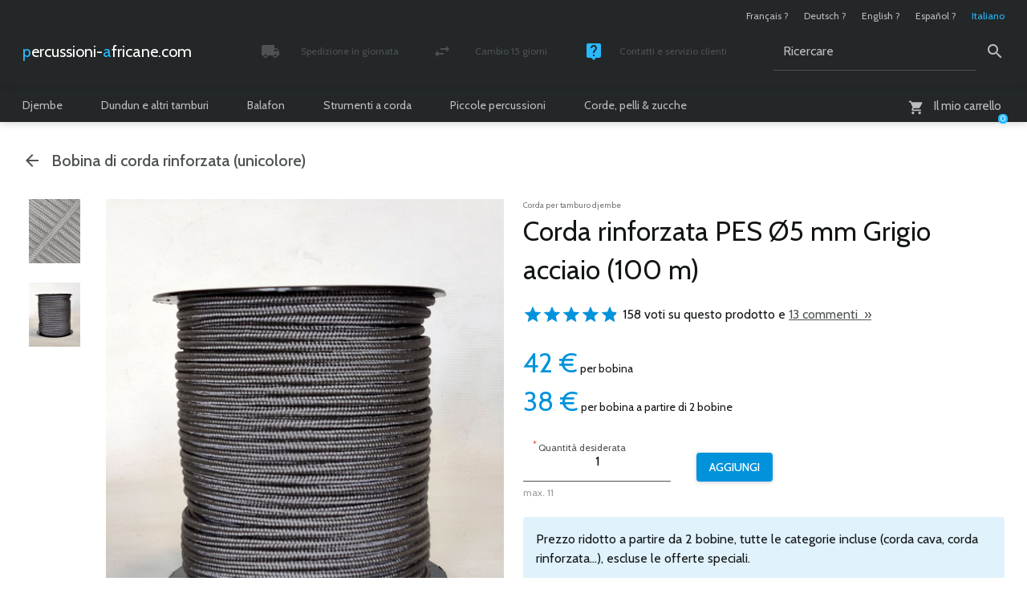

--- FILE ---
content_type: text/html; charset=utf-8
request_url: https://www.percussioni-africane.com/corde-tambour-djembe-renforcee-pes-5-mm-gris-acier-100-m
body_size: 10673
content:

	<!doctype html>

	
	<!--[if lt IE 7 ]> <html dir="ltr" lang="it" xmlns="http://www.w3.org/1999/xhtml" xml:lang="it" class="ltr it no-js ie ie6"> <![endif]-->
	<!--[if IE 7 ]> <html dir="ltr" lang="it" xmlns="http://www.w3.org/1999/xhtml" xml:lang="it" class="ltr it no-js ie ie7"> <![endif]-->
	<!--[if IE 8 ]> <html dir="ltr" lang="it" xmlns="http://www.w3.org/1999/xhtml" xml:lang="it" class="ltr it no-js ie ie8"> <![endif]-->
	<!--[if IE 9 ]> <html dir="ltr" lang="it" xmlns="http://www.w3.org/1999/xhtml" xml:lang="it" class="ltr it no-js ie ie9"> <![endif]-->
	<!--[if (gt IE 9)|!(IE)]><!--> <html dir="ltr" lang="it" xmlns="http://www.w3.org/1999/xhtml" xml:lang="it" class="ltr it no-js"> <!--<![endif]-->

		<head>

			<title>Corda Per Tamburo Djembe - Corda tamburo djembè rinforzata PES 5 mm Grigio acciaio 100 m</title>

		<meta name="description" content="Corda rinforzata PES Ø5 mm Grigio acciaio (100 m) - Prezzi degressivi! A partira da 42 € per bobina (Corda per tamburo djembe)" />
			<link rel="canonical" href="https://www.percussioni-africane.com/corde-tambour-djembe-renforcee-pes-5-mm-gris-acier-100-m" />

			

				<link rel="alternate" hreflang="fr" href="https://www.percussion-africaine.com/corde-tambour-djembe-renforcee-pes-5-mm-gris-acier-100-m" />

			

				<link rel="alternate" hreflang="de" href="https://www.afrikanische-percussion.com/corde-tambour-djembe-renforcee-pes-5-mm-gris-acier-100-m" />

			

				<link rel="alternate" hreflang="en" href="https://www.african-percussion.net/corde-tambour-djembe-renforcee-pes-5-mm-gris-acier-100-m" />

			

				<link rel="alternate" hreflang="es" href="https://www.percusion-africana.com/corde-tambour-djembe-renforcee-pes-5-mm-gris-acier-100-m" />

			

				<link rel="alternate" hreflang="it" href="https://www.percussioni-africane.com/corde-tambour-djembe-renforcee-pes-5-mm-gris-acier-100-m" />

			

			<meta http-equiv="Content-Type" content="text/html; charset=utf-8" />

<meta name="viewport" content="width=device-width, initial-scale=1, shrink-to-fit=no" />


<link rel="alternate" type="application/rss+xml" title="Mettere in syndication tutto il sito" href="spip.php?page=backend" />


<meta name="viewport" content="width=device-width" />
<link rel="stylesheet" href="squelettes/css/reset.css" type="text/css" />
<link rel="stylesheet" href="squelettes/css/clear.css" type="text/css" />
<link rel="stylesheet" href="squelettes/css/font.css" type="text/css" />
<link rel="stylesheet" href="squelettes/css/links.css" type="text/css" />
<link rel="stylesheet" href="squelettes/css/typo.css" type="text/css" />
<link rel="stylesheet" href="squelettes/css/typo960.css" type="text/css" />
<link rel="stylesheet" href="squelettes/css/media.css" type="text/css" />
<link rel="stylesheet" href="squelettes/css/material-icons.css" type="text/css" />
<link rel="stylesheet" href="squelettes/css/form.css" type="text/css" />
<link rel="stylesheet" href="squelettes/css/form960.css" type="text/css" />
<link rel="stylesheet" href="squelettes/css/assets/checkbox.css" type="text/css" />
<link rel="stylesheet" href="squelettes/css/assets/radio.css" type="text/css" />
<link rel="stylesheet" href="squelettes/css/layout.css" type="text/css" />
<link rel="stylesheet" href="squelettes/css/layout480.css" type="text/css" />
<link rel="stylesheet" href="squelettes/css/layout600.css" type="text/css" />
<link rel="stylesheet" href="squelettes/css/layout960.css" type="text/css" />
<link rel="stylesheet" href="squelettes/css/layout1272.css" type="text/css" />


<link rel="stylesheet" href="squelettes/css/spip.css" type="text/css" />
<link rel="stylesheet" href="squelettes/css/spip600.css" type="text/css" />
<link rel="stylesheet" href="squelettes/css/spip960.css" type="text/css" />
<link rel="stylesheet" href="squelettes/css/spip1272.css" type="text/css" />
<script>
var mediabox_settings={"auto_detect":true,"ns":"box","tt_img":true,"sel_g":"#documents_portfolio a[type='image\/jpeg'],#documents_portfolio a[type='image\/png'],#documents_portfolio a[type='image\/gif']","sel_c":".mediabox","str_ssStart":"Presentazione","str_ssStop":"Stop","str_cur":"{current}\/{total}","str_prev":"Precedente","str_next":"Prossimo","str_close":"Chiudi","str_loading":"Caricamento in corso\u2026","str_petc":"Premere \"ESC\" per interrompere","str_dialTitDef":"Finestra di dialogo","str_dialTitMed":"Visualizzazione di un media","splash_url":"","lity":{"skin":"_simple-dark","maxWidth":"90%","maxHeight":"90%","minWidth":"400px","minHeight":"","slideshow_speed":"2500","opacite":"0.9","defaultCaptionState":"expanded"}};
</script>
<!-- insert_head_css -->
<link rel="stylesheet" href="plugins-dist/mediabox/lib/lity/lity.css?1764926070" type="text/css" media="all" />
<link rel="stylesheet" href="plugins-dist/mediabox/lity/css/lity.mediabox.css?1764926070" type="text/css" media="all" />
<link rel="stylesheet" href="plugins-dist/mediabox/lity/skins/_simple-dark/lity.css?1764926070" type="text/css" media="all" />






<link rel="stylesheet" href="squelettes/css/theme.css" type="text/css" />
<link rel="stylesheet" href="squelettes/css/theme480.css" type="text/css" />
<link rel="stylesheet" href="squelettes/css/theme600.css" type="text/css" />
<link rel="stylesheet" href="squelettes/css/theme960.css" type="text/css" />
<link rel="stylesheet" href="squelettes/css/theme1272.css" type="text/css" />
<link rel="stylesheet" href="local/cache-css/cssdyn-css_page_produit_css-0fe75364.css?1765273197" type="text/css" />
<link rel="stylesheet" href="local/cache-css/cssdyn-css_page_produit480_css-2224d88d.css?1765273151" type="text/css" />
<link rel="stylesheet" href="local/cache-css/cssdyn-css_page_produit600_css-34d4d337.css?1765273151" type="text/css" />
<link rel="stylesheet" href="local/cache-css/cssdyn-css_page_produit960_css-a4047773.css?1765273151" type="text/css" />
<link rel="stylesheet" href="local/cache-css/cssdyn-css_page_produit1272_css-09c748ff.css?1765273151" type="text/css" />
<link rel="stylesheet" href="squelettes/css/slideshow.css" type="text/css" />
<link rel="stylesheet" href="squelettes/css/slideshow480.css" type="text/css" />
<link rel="stylesheet" href="squelettes/css/slideshow600.css" type="text/css" />
<link rel="stylesheet" href="squelettes/css/slideshow960.css" type="text/css" />
<link rel="stylesheet" href="squelettes/css/slideshow1272.css" type="text/css" />
<link rel="stylesheet" href="squelettes/css/multiBox.css" type="text/css" />


<!--[if lte IE 6]>

	<link rel="stylesheet" href="squelettes/css/multiBoxIE6.css" type="text/css" />

<![endif]-->



<script src="prive/javascript/jquery.js?1764925040" type="text/javascript"></script>

<script src="prive/javascript/jquery.form.js?1764925040" type="text/javascript"></script>

<script src="prive/javascript/jquery.autosave.js?1764925040" type="text/javascript"></script>

<script src="prive/javascript/jquery.placeholder-label.js?1764925040" type="text/javascript"></script>

<script src="prive/javascript/ajaxCallback.js?1764925040" type="text/javascript"></script>

<script src="prive/javascript/js.cookie.js?1764925040" type="text/javascript"></script>
<!-- insert_head -->
<script src="plugins-dist/mediabox/lib/lity/lity.js?1764926070" type="text/javascript"></script>
<script src="plugins-dist/mediabox/lity/js/lity.mediabox.js?1764926070" type="text/javascript"></script>
<script src="plugins-dist/mediabox/javascript/spip.mediabox.js?1764926070" type="text/javascript"></script>


 
	<script src="squelettes/js/mootools-core-1.4.1-full-nocompat.js"></script>
	<script src="squelettes/js/mootools-more-1.4.0.1.js"></script>

	<script src="squelettes/js/slideshow.js"></script>
		<script src="squelettes/js/overlay.js"></script>
		<script src="squelettes/js/multiBox.js"></script>
	

	<script src="spip.php?page=scripts.js&amp;id_article=6160&amp;lang=it"></script>
	<script src="local/cache-js/jsdyn-js_scripts_panier_js-3a9bafc1.js?1765273151"></script>
	



<meta name="generator" content="SPIP 4.4.7" />

<!-- Global Site Tag (gtag.js) - Google Analytics -->

<script async src="https://www.googletagmanager.com/gtag/js?id=G-BRLFD5N632"></script>

<script>

  window.dataLayer = window.dataLayer || [];
  function gtag(){dataLayer.push(arguments);}
  gtag('js', new Date());

  gtag('config', 'G-BRLFD5N632');

</script>


<script type="text/javascript">

	var onloadCallback = function() {

		grecaptcha.render('g-recaptcha', {

			'sitekey' : '6LcaCw8pAAAAAGgbivlCTBUU7jTYep7nes-_BFFv'

		});

	};

</script>

<link rel="apple-touch-icon" sizes="57x57" href="squelettes/images/favicon/apple-touch-icon.png">
<link rel="icon" type="image/png" sizes="32x32" href="squelettes/images/favicon/favicon-32x32.png">
<link rel="icon" type="image/png" sizes="194x194" href="squelettes/images/favicon/favicon-194x194.png">
<link rel="icon" type="image/png" sizes="192x192" href="squelettes/images/favicon/android-chrome-192x192.png">
<link rel="icon" type="image/png" sizes="16x16" href="squelettes/images/favicon/favicon-16x16.png">
<link rel="manifest" href="squelettes/images/favicon/site.webmanifest">
<link rel="mask-icon" href="squelettes/images/favicon/safari-pinned-tab.svg" color="#232728">
<meta name="apple-mobile-web-app-title" content="Percussion-africaine.com">
<meta name="application-name" content="Percussion-africaine.com">
<meta name="msapplication-TileColor" content="#232728">
<meta name="msapplication-TileImage" content="squelettes/images/favicon/mstile-144x144.png">
<meta name="theme-color" content="#ffffff">
			<script type="application/ld+json">

    {
      "@context": "https://schema.org",
      "@type": "Product",
      "name": "Corda rinforzata PES &#216;5 mm Grigio acciaio (100 m)",
      "image": [
          "https://www.percussioni-africane.com/IMG/jpg/2-djembe-trommel-seil-djembe-pes-tau-5-mm-stahlgrau-100-m.jpg",
          "https://www.percussioni-africane.com/IMG/jpg/1-corde-pour-tambour-djembe-drisse-djembe-5-mm-gris-acier-100-m.jpg"
      ],
      "description": "Bobine de corde renforc&#233;e pour tambour djemb&#233; 5 mm (unicolore). La meilleure boutique en ligne de percussion africaine d&#039;Europe. Livraison s&#251;re et rapide en France m&#233;tropolitaine, Outre-mer, Belgique et Europe.",
      "sku": "article6160",
      "brand": {
        "@type": "Brand",
        "name": "Percussion Africaine"
      },
      "offers": {
        "@type": "Offer",
        "url": "https://www.percussioni-africane.com/corde-tambour-djembe-renforcee-pes-5-mm-gris-acier-100-m",
        "priceCurrency": "EUR",
        "price": "42.00",
        "availability": "https://schema.org/Instock",
        "shippingDetails": [
          {
            "@type": "OfferShippingDetails",
            "shippingRate": {
              "@type": "MonetaryAmount",
              "value": "7.22",
              "currency": "EUR"
            },
            "shippingDestination": {
              "@type": "DefinedRegion",
              "addressCountry": "FR"
            },
            "deliveryTime": {
              "@type": "ShippingDeliveryTime",
              "handlingTime": {
                "@type": "QuantitativeValue",
                "minValue": 0,
                "maxValue": 1,
                "unitCode": "DAY"
              },
              "transitTime": {
                "@type": "QuantitativeValue",
                "minValue": "2",
                "maxValue": "3",
                "unitCode": "DAY"
              }
            }
          },
          {
            "@type": "OfferShippingDetails",
            "shippingRate": {
              "@type": "MonetaryAmount",
              "value": "9.34",
              "currency": "EUR"
            },
            "shippingDestination": {
              "@type": "DefinedRegion",
              "addressCountry": "DE"
            },
            "deliveryTime": {
              "@type": "ShippingDeliveryTime",
              "handlingTime": {
                "@type": "QuantitativeValue",
                "minValue": 0,
                "maxValue": 1,
                "unitCode": "DAY"
              },
              "transitTime": {
                "@type": "QuantitativeValue",
                "minValue": "3",
                "maxValue": "4",
                "unitCode": "DAY"
              }
            }
          },
          {
            "@type": "OfferShippingDetails",
            "shippingRate": {
              "@type": "MonetaryAmount",
              "value": "12.12",
              "currency": "EUR"
            },
            "shippingDestination": {
              "@type": "DefinedRegion",
              "addressCountry": "GB"
            },
            "deliveryTime": {
              "@type": "ShippingDeliveryTime",
              "handlingTime": {
                "@type": "QuantitativeValue",
                "minValue": 0,
                "maxValue": 1,
                "unitCode": "DAY"
              },
              "transitTime": {
                "@type": "QuantitativeValue",
                "minValue": "5",
                "maxValue": "6",
                "unitCode": "DAY"
              }
            }
          },
          {
            "@type": "OfferShippingDetails",
            "shippingRate": {
              "@type": "MonetaryAmount",
              "value": "10.75",
              "currency": "EUR"
            },
            "shippingDestination": {
              "@type": "DefinedRegion",
              "addressCountry": "ES"
            },
            "deliveryTime": {
              "@type": "ShippingDeliveryTime",
              "handlingTime": {
                "@type": "QuantitativeValue",
                "minValue": 0,
                "maxValue": 1,
                "unitCode": "DAY"
              },
              "transitTime": {
                "@type": "QuantitativeValue",
                "minValue": "3",
                "maxValue": "4",
                "unitCode": "DAY"
              }
            }
          },
          {
            "@type": "OfferShippingDetails",
            "shippingRate": {
              "@type": "MonetaryAmount",
              "value": "10.75",
              "currency": "EUR"
            },
            "shippingDestination": {
              "@type": "DefinedRegion",
              "addressCountry": "IT"
            },
            "deliveryTime": {
              "@type": "ShippingDeliveryTime",
              "handlingTime": {
                "@type": "QuantitativeValue",
                "minValue": 0,
                "maxValue": 1,
                "unitCode": "DAY"
              },
              "transitTime": {
                "@type": "QuantitativeValue",
                "minValue": "4",
                "maxValue": "5",
                "unitCode": "DAY"
              }
            }
          },
          {
            "@type": "OfferShippingDetails",
            "shippingRate": {
              "@type": "MonetaryAmount",
              "value": "9.34",
              "currency": "EUR"
            },
            "shippingDestination": {
              "@type": "DefinedRegion",
              "addressCountry": "BE"
            },
            "deliveryTime": {
              "@type": "ShippingDeliveryTime",
              "handlingTime": {
                "@type": "QuantitativeValue",
                "minValue": 0,
                "maxValue": 1,
                "unitCode": "DAY"
              },
              "transitTime": {
                "@type": "QuantitativeValue",
                "minValue": "4",
                "maxValue": "5",
                "unitCode": "DAY"
              }
            }
          },
          {
            "@type": "OfferShippingDetails",
            "shippingRate": {
              "@type": "MonetaryAmount",
              "value": "9.34",
              "currency": "EUR"
            },
            "shippingDestination": {
              "@type": "DefinedRegion",
              "addressCountry": "NL"
            },
            "deliveryTime": {
              "@type": "ShippingDeliveryTime",
              "handlingTime": {
                "@type": "QuantitativeValue",
                "minValue": 0,
                "maxValue": 1,
                "unitCode": "DAY"
              },
              "transitTime": {
                "@type": "QuantitativeValue",
                "minValue": "4",
                "maxValue": "5",
                "unitCode": "DAY"
              }
            }
          },
          {
            "@type": "OfferShippingDetails",
            "shippingRate": {
              "@type": "MonetaryAmount",
              "value": "9.34",
              "currency": "EUR"
            },
            "shippingDestination": {
              "@type": "DefinedRegion",
              "addressCountry": "LU"
            },
            "deliveryTime": {
              "@type": "ShippingDeliveryTime",
              "handlingTime": {
                "@type": "QuantitativeValue",
                "minValue": 0,
                "maxValue": 1,
                "unitCode": "DAY"
              },
              "transitTime": {
                "@type": "QuantitativeValue",
                "minValue": "3",
                "maxValue": "4",
                "unitCode": "DAY"
              }
            }
          },
          {
            "@type": "OfferShippingDetails",
            "shippingRate": {
              "@type": "MonetaryAmount",
              "value": "10.75",
              "currency": "EUR"
            },
            "shippingDestination": {
              "@type": "DefinedRegion",
              "addressCountry": "AT"
            },
            "deliveryTime": {
              "@type": "ShippingDeliveryTime",
              "handlingTime": {
                "@type": "QuantitativeValue",
                "minValue": 0,
                "maxValue": 1,
                "unitCode": "DAY"
              },
              "transitTime": {
                "@type": "QuantitativeValue",
                "minValue": "3",
                "maxValue": "4",
                "unitCode": "DAY"
              }
            }
          },
          {
            "@type": "OfferShippingDetails",
            "shippingRate": {
              "@type": "MonetaryAmount",
              "value": "13.34",
              "currency": "EUR"
            },
            "shippingDestination": {
              "@type": "DefinedRegion",
              "addressCountry": "DK"
            },
            "deliveryTime": {
              "@type": "ShippingDeliveryTime",
              "handlingTime": {
                "@type": "QuantitativeValue",
                "minValue": 0,
                "maxValue": 1,
                "unitCode": "DAY"
              },
              "transitTime": {
                "@type": "QuantitativeValue",
                "minValue": "3",
                "maxValue": "4",
                "unitCode": "DAY"
              }
            }
          },
          {
            "@type": "OfferShippingDetails",
            "shippingRate": {
              "@type": "MonetaryAmount",
              "value": "12.25",
              "currency": "EUR"
            },
            "shippingDestination": {
              "@type": "DefinedRegion",
              "addressCountry": "IE"
            },
            "deliveryTime": {
              "@type": "ShippingDeliveryTime",
              "handlingTime": {
                "@type": "QuantitativeValue",
                "minValue": 0,
                "maxValue": 1,
                "unitCode": "DAY"
              },
              "transitTime": {
                "@type": "QuantitativeValue",
                "minValue": "3",
                "maxValue": "4",
                "unitCode": "DAY"
              }
            }
          },
          {
            "@type": "OfferShippingDetails",
            "shippingRate": {
              "@type": "MonetaryAmount",
              "value": "10.75",
              "currency": "EUR"
            },
            "shippingDestination": {
              "@type": "DefinedRegion",
              "addressCountry": "PT"
            },
            "deliveryTime": {
              "@type": "ShippingDeliveryTime",
              "handlingTime": {
                "@type": "QuantitativeValue",
                "minValue": 0,
                "maxValue": 1,
                "unitCode": "DAY"
              },
              "transitTime": {
                "@type": "QuantitativeValue",
                "minValue": "3",
                "maxValue": "4",
                "unitCode": "DAY"
              }
            }
          },
          {
            "@type": "OfferShippingDetails",
            "shippingRate": {
              "@type": "MonetaryAmount",
              "value": "15.38",
              "currency": "EUR"
            },
            "shippingDestination": {
              "@type": "DefinedRegion",
              "addressCountry": "FI"
            },
            "deliveryTime": {
              "@type": "ShippingDeliveryTime",
              "handlingTime": {
                "@type": "QuantitativeValue",
                "minValue": 0,
                "maxValue": 1,
                "unitCode": "DAY"
              },
              "transitTime": {
                "@type": "QuantitativeValue",
                "minValue": "4",
                "maxValue": "5",
                "unitCode": "DAY"
              }
            }
          },
          {
            "@type": "OfferShippingDetails",
            "shippingRate": {
              "@type": "MonetaryAmount",
              "value": "27.10",
              "currency": "EUR"
            },
            "shippingDestination": {
              "@type": "DefinedRegion",
              "addressCountry": "NO"
            },
            "deliveryTime": {
              "@type": "ShippingDeliveryTime",
              "handlingTime": {
                "@type": "QuantitativeValue",
                "minValue": 0,
                "maxValue": 1,
                "unitCode": "DAY"
              },
              "transitTime": {
                "@type": "QuantitativeValue",
                "minValue": "4",
                "maxValue": "5",
                "unitCode": "DAY"
              }
            }
          },
          {
            "@type": "OfferShippingDetails",
            "shippingRate": {
              "@type": "MonetaryAmount",
              "value": "13.34",
              "currency": "EUR"
            },
            "shippingDestination": {
              "@type": "DefinedRegion",
              "addressCountry": "SE"
            },
            "deliveryTime": {
              "@type": "ShippingDeliveryTime",
              "handlingTime": {
                "@type": "QuantitativeValue",
                "minValue": 0,
                "maxValue": 1,
                "unitCode": "DAY"
              },
              "transitTime": {
                "@type": "QuantitativeValue",
                "minValue": "3",
                "maxValue": "4",
                "unitCode": "DAY"
              }
            }
          },
          {
            "@type": "OfferShippingDetails",
            "shippingRate": {
              "@type": "MonetaryAmount",
              "value": "12.83",
              "currency": "EUR"
            },
            "shippingDestination": {
              "@type": "DefinedRegion",
              "addressCountry": "CH"
            },
            "deliveryTime": {
              "@type": "ShippingDeliveryTime",
              "handlingTime": {
                "@type": "QuantitativeValue",
                "minValue": 0,
                "maxValue": 1,
                "unitCode": "DAY"
              },
              "transitTime": {
                "@type": "QuantitativeValue",
                "minValue": "5",
                "maxValue": "6",
                "unitCode": "DAY"
              }
            }
          },
          {
            "@type": "OfferShippingDetails",
            "shippingRate": {
              "@type": "MonetaryAmount",
              "value": "15.38",
              "currency": "EUR"
            },
            "shippingDestination": {
              "@type": "DefinedRegion",
              "addressCountry": "GR"
            },
            "deliveryTime": {
              "@type": "ShippingDeliveryTime",
              "handlingTime": {
                "@type": "QuantitativeValue",
                "minValue": 0,
                "maxValue": 1,
                "unitCode": "DAY"
              },
              "transitTime": {
                "@type": "QuantitativeValue",
                "minValue": "5",
                "maxValue": "6",
                "unitCode": "DAY"
              }
            }
          },
          {
            "@type": "OfferShippingDetails",
            "shippingRate": {
              "@type": "MonetaryAmount",
              "value": "13.34",
              "currency": "EUR"
            },
            "shippingDestination": {
              "@type": "DefinedRegion",
              "addressCountry": "HU"
            },
            "deliveryTime": {
              "@type": "ShippingDeliveryTime",
              "handlingTime": {
                "@type": "QuantitativeValue",
                "minValue": 0,
                "maxValue": 1,
                "unitCode": "DAY"
              },
              "transitTime": {
                "@type": "QuantitativeValue",
                "minValue": "5",
                "maxValue": "6",
                "unitCode": "DAY"
              }
            }
          },
          {
            "@type": "OfferShippingDetails",
            "shippingRate": {
              "@type": "MonetaryAmount",
              "value": "10.75",
              "currency": "EUR"
            },
            "shippingDestination": {
              "@type": "DefinedRegion",
              "addressCountry": "PL"
            },
            "deliveryTime": {
              "@type": "ShippingDeliveryTime",
              "handlingTime": {
                "@type": "QuantitativeValue",
                "minValue": 0,
                "maxValue": 1,
                "unitCode": "DAY"
              },
              "transitTime": {
                "@type": "QuantitativeValue",
                "minValue": "5",
                "maxValue": "6",
                "unitCode": "DAY"
              }
            }
          },
          {
            "@type": "OfferShippingDetails",
            "shippingRate": {
              "@type": "MonetaryAmount",
              "value": "10.75",
              "currency": "EUR"
            },
            "shippingDestination": {
              "@type": "DefinedRegion",
              "addressCountry": "CZ"
            },
            "deliveryTime": {
              "@type": "ShippingDeliveryTime",
              "handlingTime": {
                "@type": "QuantitativeValue",
                "minValue": 0,
                "maxValue": 1,
                "unitCode": "DAY"
              },
              "transitTime": {
                "@type": "QuantitativeValue",
                "minValue": "4",
                "maxValue": "5",
                "unitCode": "DAY"
              }
            }
          },
          {
            "@type": "OfferShippingDetails",
            "shippingRate": {
              "@type": "MonetaryAmount",
              "value": "13.34",
              "currency": "EUR"
            },
            "shippingDestination": {
              "@type": "DefinedRegion",
              "addressCountry": "SK"
            },
            "deliveryTime": {
              "@type": "ShippingDeliveryTime",
              "handlingTime": {
                "@type": "QuantitativeValue",
                "minValue": 0,
                "maxValue": 1,
                "unitCode": "DAY"
              },
              "transitTime": {
                "@type": "QuantitativeValue",
                "minValue": "5",
                "maxValue": "6",
                "unitCode": "DAY"
              }
            }
          },
          {
            "@type": "OfferShippingDetails",
            "shippingRate": {
              "@type": "MonetaryAmount",
              "value": "13.34",
              "currency": "EUR"
            },
            "shippingDestination": {
              "@type": "DefinedRegion",
              "addressCountry": "SI"
            },
            "deliveryTime": {
              "@type": "ShippingDeliveryTime",
              "handlingTime": {
                "@type": "QuantitativeValue",
                "minValue": 0,
                "maxValue": 1,
                "unitCode": "DAY"
              },
              "transitTime": {
                "@type": "QuantitativeValue",
                "minValue": "6",
                "maxValue": "7",
                "unitCode": "DAY"
              }
            }
          },
          {
            "@type": "OfferShippingDetails",
            "shippingRate": {
              "@type": "MonetaryAmount",
              "value": "15.38",
              "currency": "EUR"
            },
            "shippingDestination": {
              "@type": "DefinedRegion",
              "addressCountry": "BG"
            },
            "deliveryTime": {
              "@type": "ShippingDeliveryTime",
              "handlingTime": {
                "@type": "QuantitativeValue",
                "minValue": 0,
                "maxValue": 1,
                "unitCode": "DAY"
              },
              "transitTime": {
                "@type": "QuantitativeValue",
                "minValue": "7",
                "maxValue": "8",
                "unitCode": "DAY"
              }
            }
          },
          {
            "@type": "OfferShippingDetails",
            "shippingRate": {
              "@type": "MonetaryAmount",
              "value": "14.91",
              "currency": "EUR"
            },
            "shippingDestination": {
              "@type": "DefinedRegion",
              "addressCountry": "HR"
            },
            "deliveryTime": {
              "@type": "ShippingDeliveryTime",
              "handlingTime": {
                "@type": "QuantitativeValue",
                "minValue": 0,
                "maxValue": 1,
                "unitCode": "DAY"
              },
              "transitTime": {
                "@type": "QuantitativeValue",
                "minValue": "7",
                "maxValue": "8",
                "unitCode": "DAY"
              }
            }
          },
          {
            "@type": "OfferShippingDetails",
            "shippingRate": {
              "@type": "MonetaryAmount",
              "value": "17.60",
              "currency": "EUR"
            },
            "shippingDestination": {
              "@type": "DefinedRegion",
              "addressCountry": "CY"
            },
            "deliveryTime": {
              "@type": "ShippingDeliveryTime",
              "handlingTime": {
                "@type": "QuantitativeValue",
                "minValue": 0,
                "maxValue": 1,
                "unitCode": "DAY"
              },
              "transitTime": {
                "@type": "QuantitativeValue",
                "minValue": "9",
                "maxValue": "10",
                "unitCode": "DAY"
              }
            }
          },
          {
            "@type": "OfferShippingDetails",
            "shippingRate": {
              "@type": "MonetaryAmount",
              "value": "13.34",
              "currency": "EUR"
            },
            "shippingDestination": {
              "@type": "DefinedRegion",
              "addressCountry": "EE"
            },
            "deliveryTime": {
              "@type": "ShippingDeliveryTime",
              "handlingTime": {
                "@type": "QuantitativeValue",
                "minValue": 0,
                "maxValue": 1,
                "unitCode": "DAY"
              },
              "transitTime": {
                "@type": "QuantitativeValue",
                "minValue": "5",
                "maxValue": "6",
                "unitCode": "DAY"
              }
            }
          },
          {
            "@type": "OfferShippingDetails",
            "shippingRate": {
              "@type": "MonetaryAmount",
              "value": "13.34",
              "currency": "EUR"
            },
            "shippingDestination": {
              "@type": "DefinedRegion",
              "addressCountry": "LT"
            },
            "deliveryTime": {
              "@type": "ShippingDeliveryTime",
              "handlingTime": {
                "@type": "QuantitativeValue",
                "minValue": 0,
                "maxValue": 1,
                "unitCode": "DAY"
              },
              "transitTime": {
                "@type": "QuantitativeValue",
                "minValue": "5",
                "maxValue": "6",
                "unitCode": "DAY"
              }
            }
          },
          {
            "@type": "OfferShippingDetails",
            "shippingRate": {
              "@type": "MonetaryAmount",
              "value": "13.34",
              "currency": "EUR"
            },
            "shippingDestination": {
              "@type": "DefinedRegion",
              "addressCountry": "LV"
            },
            "deliveryTime": {
              "@type": "ShippingDeliveryTime",
              "handlingTime": {
                "@type": "QuantitativeValue",
                "minValue": 0,
                "maxValue": 1,
                "unitCode": "DAY"
              },
              "transitTime": {
                "@type": "QuantitativeValue",
                "minValue": "5",
                "maxValue": "6",
                "unitCode": "DAY"
              }
            }
          },
          {
            "@type": "OfferShippingDetails",
            "shippingRate": {
              "@type": "MonetaryAmount",
              "value": "17.60",
              "currency": "EUR"
            },
            "shippingDestination": {
              "@type": "DefinedRegion",
              "addressCountry": "MT"
            },
            "deliveryTime": {
              "@type": "ShippingDeliveryTime",
              "handlingTime": {
                "@type": "QuantitativeValue",
                "minValue": 0,
                "maxValue": 1,
                "unitCode": "DAY"
              },
              "transitTime": {
                "@type": "QuantitativeValue",
                "minValue": "5",
                "maxValue": "6",
                "unitCode": "DAY"
              }
            }
          },
          {
            "@type": "OfferShippingDetails",
            "shippingRate": {
              "@type": "MonetaryAmount",
              "value": "15.38",
              "currency": "EUR"
            },
            "shippingDestination": {
              "@type": "DefinedRegion",
              "addressCountry": "RO"
            },
            "deliveryTime": {
              "@type": "ShippingDeliveryTime",
              "handlingTime": {
                "@type": "QuantitativeValue",
                "minValue": 0,
                "maxValue": 1,
                "unitCode": "DAY"
              },
              "transitTime": {
                "@type": "QuantitativeValue",
                "minValue": "5",
                "maxValue": "6",
                "unitCode": "DAY"
              }
            }
          }
        ]
      }
    }

  </script>
		</head>

		<body class="pas_surlignable page_article page_produit">

			<div class="page">

				
				<header>

	<div class="header">

		

			<ul class="formulaire_menu_lang">

				

					

						

							

								

									<li><a href="https://www.percussion-africaine.com/corde-tambour-djembe-renforcee-pes-5-mm-gris-acier-100-m" hreflang="fr">Fran&#231;ais&nbsp;?</a></li>

								

							

						

					

				

					

						

							

								

									

										

									

									<li><a href="https://www.afrikanische-percussion.com/corde-tambour-djembe-renforcee-pes-5-mm-gris-acier-100-m" hreflang="de">Deutsch&nbsp;?</a></li>

								

							

						

					

				

					

						

							

								

									

										

									

									<li><a href="https://www.african-percussion.net/corde-tambour-djembe-renforcee-pes-5-mm-gris-acier-100-m" hreflang="en">English&nbsp;?</a></li>

								

							

						

					

				

					

						

							

								

									

										

									

									<li><a href="https://www.percusion-africana.com/corde-tambour-djembe-renforcee-pes-5-mm-gris-acier-100-m" hreflang="es">Espa&#241;ol&nbsp;?</a></li>

								

							

						

					

				

					

						<li class="on">Italiano</li>

					

				

			</ul>

		

		<a rel="start home" href="https://www.percussioni-africane.com/" title="Home page" class="spip_logo_site"><span>percussioni-</span><span>africane.com</span></a>

		

		

			<ul class="menu_service">

				

					

						

							<li><a href="costi-trasporto-consegna" class="material-icons icon_local_shipping"><div><span>Spedizione in giornata</span><span>Pacche seguito e assicurato</span></div></a></li>

						

					

				

					

						

							<li><a href="scambio-restituzione" class="material-icons icon_swap_horiz"><div><span>Cambio 15 giorni</span><span>Soddisfatti o rimborsati</span></div></a></li>

						

					

				

					

						

							<li><a href="contatto" class="material-icons icon_live_help"><div><span>Contatti e servizio clienti</span><span>Lunedi - Venerdì / 10h - 18h</span></div></a></li>

						

					

				

			</ul>

		

		<div class="formulaire_spip formulaire_recherche" id="formulaire_recherche">

	<form action="spip.php?page=recherche" method="get">
	
		<div>

			<input name="page" value="recherche" type="hidden"
>

			<input type="hidden" name="lang" value="it" />

			<label for="recherche">Ricercare</label><input type="text" class="text" size="10" name="recherche" id="recherche" value="Ricercare" accesskey="4" /><input type="submit" class="submit" value="&#xe8b6" title="Ricercare" />

		</div>
		
	</form>

</div>

		

	<div id="formulaire_panier_header" class="formulaire_spip formulaire_panier_header">

		<a href="spip.php?page=panier" class="material-icons icon_shopping_cart"><span><span>Il mio carrello</span></span><span class="produits_quantite">0</span></a>

	</div>


</div>

	<nav>

	<ul>

		

			

				

					<li>

						<a href="-djembe-tamburo-djembe-">Djembe</a>

						<div>

							<ul>

								

									<li>

										<span>Djembè grande</span>

										<ul>

											

											

												

													

														

													

														

													

														

													

														

													

														

													

														

													

														

													

														

													

														

															<li><a href="-tamburo-djembe-economico-">Eco-djembè</a></li>

														

													

												

											

												

													

														

													

														

													

														

													

														

													

														

													

														

													

														

													

														

													

														

													

														

															<li><a href="-tamburo-djembe-professionale-">Djembè Premium</a></li>

														

													

												

											

												

													

														

													

														

													

														

													

														

													

														

													

														

													

														

													

														

													

														

													

														

													

														

													

														

													

														

															<li><a href="-miglior-tamburo-djembe-">Djembè Top</a></li>

														

													

												

											

												

													

														

													

														

													

														

													

														

													

														

													

														

													

														

													

														

													

														

													

														

													

														

													

														

															<li><a href="-djembe-personalizzato-">Djembè Signature</a></li>

														

													

												

											

										</ul>

									</li>

								

									<li>

										<span>Taglie speciali</span>

										<ul>

											

											

												

													

														

													

														

													

														

													

														

													

														

															<li><a href="-djembe-bambini-">Djembè bambini</a></li>

														

													

												

											

												

													

														

													

														

													

														

															<li><a href="-djembe-medio-">Djembè medio</a></li>

														

													

												

											

										</ul>

									</li>

								

									<li>

										<span>Accessori djembè</span>

										<ul>

											

											

												

													

														

													

														

													

														

													

														

													

														

													

														

															<li><a href="-cappello-djembe-">Cappello per djembè</a></li>

														

													

												

											

												

													

														

													

														

													

														

													

														

													

														

													

														

													

														

													

														

													

														

													

														

													

														

													

														

													

														

													

														

													

														

													

														

													

														

													

														

													

														

													

														

													

														

													

														

													

														

													

														

													

														

													

														

													

														

													

														

													

														

													

														

													

														

															<li><a href="-borsa-djembe-">Borsa per djembè</a></li>

														

													

												

											

												

													

														

													

														

													

														

													

														

													

														

															<li><a href="-tracolla-per-djembe-">Tracolla per djembè</a></li>

														

													

												

											

												

													

														

													

														

													

														

													

														

															<li><a href="-sonagli-djembe-">Sonagli per djembè</a></li>

														

													

												

											

										</ul>

									</li>

								

									<li>

										<span>Professionisti</span>

										<ul>

											

											

											

											

												

													

														

													

														

													

														

													

														

													

														

													

														

													

														

													

														

													

														

													

														

													

														

													

														

													

														

															<li><a href="-fusto-di-djembe-">Fusto di djembè Top</a></li>

														

													

												

											

												

													

														

													

														

													

														

															<li><a href="-vendita-all-ingrosso-djembe-">Vendita all’ingrosso di djembè</a></li>

														

													

												

											

										</ul>

									</li>

								

							</ul>

						</div>

					</li>

				

					<li>

						<a href="-dundun-tamburi-africani-">Dundun e altri tamburi</a>

						<div>

							<ul>

								

									<li>

										<span>Tamburi bassi dundun</span>

										<ul>

											

											

												

													

														

													

														

													

														

													

														

															<li><a href="-tamburo-dundun-kenkeni-">Tamburo dundun kenkeni</a></li>

														

													

												

											

												

													

														

													

														

													

														

													

														

															<li><a href="-tamburo-dundun-sangban-">Tamburo dundun sangban</a></li>

														

													

												

											

												

													

														

													

														

													

														

													

														

															<li><a href="-tamburo-dundun-dundunba-">Tamburo dundun dundunba</a></li>

														

													

												

											

												

													

														

													

														

													

														

															<li><a href="-set-di-tamburi-dundun-">Set di tamburi dundun</a></li>

														

													

												

											

												

													

														

															<li><a href="set-de-mini-dununs-de-guinee-tambours-dundun-7228">Mini-tamburi dundun</a></li>

														

													

														

													

												

											

										</ul>

									</li>

								

									<li>

										<span>Accessori dundun</span>

										<ul>

											

											

												

													

														

													

														

													

														

															<li><a href="-bacchette-dundun-">Bacchette per dundun</a></li>

														

													

												

											

												

													

														

													

														

													

														

													

														

															<li><a href="-campane-dundun-">Campane per dundun</a></li>

														

													

												

											

										</ul>

									</li>

								

									<li>

										<span>Tamburi parlanti</span>

										<ul>

											

											

												

													

															<li><a href="-dondo-tamburo-parlante-">Dondo</a></li>

													

												

											

												

													

														

															<li><a href="tambour-parlant-tama-tambour-aisselle-tambour-parleur">Tama</a></li>

														

													

														

													

												

											

												

													

														

													

														

													

														

													

														

															<li><a href="-bacchetta-per-tama-tamburo-parlante-">Bacchetta per tama</a></li>

														

													

												

											

										</ul>

									</li>

								

									<li>

										<span>Tamburi a cornice</span>

										<ul>

											

											

											

												

													

														

													

														

													

														

													

														

													

														

													

														

													

														

													

														

													

														

													

														

															<li><a href="-tamburo-sciamanico-">Tamburo sciamanico</a></li>

														

													

												

											

												

													

														

													

														

													

														

													

														

													

														

															<li><a href="-borsa-tamburo-sciamanico-">Borsa per tamburo sciamanico</a></li>

														

													

												

											

										</ul>

									</li>

								

									<li>

										<span>Altri tamburi africani</span>

										<ul>

											

											

											

											

											

											

											

											

											

												

													

															<li><a href="-atumpan-acquisto-tamburo-africa-tamburo-africano-">Atumpan</a></li>

													

												

											

												

													

														

															<li><a href="petit-tambour-bendre-bara-dunun">Bendré (bara dunun)</a></li>

														

													

														

													

												

											

												

													

														

													

														

													

														

													

														

													

														

													

														

													

														

													

														

															<li><a href="-krin-tamburo-a-fessura-africano-guinea-">Krin</a></li>

														

													

												

											

										</ul>

									</li>

								

							</ul>

						</div>

					</li>

				

					<li>

						<a href="-xilofono-africano-balafon-752-">Balafon</a>

						<div>

							<ul>

								

									<li>

										<span>Balafon pentatonici</span>

										<ul>

											

											

												

													

														

															<li><a href="grand-balafon-pentonique-8-lames-xylophone-africain">Balafon pentatonico 8 note</a></li>

														

													

														

													

												

											

												

													

														

															<li><a href="balafon-burkina-faso-balafon-pentatonique-12">Balafon pentatonico 12 tasti</a></li>

														

													

														

													

												

											

												

													

														

															<li><a href="balafon-burkina-faso-balafon-pentatonique-16">Balafon pentatonico 16 tasti</a></li>

														

													

														

													

												

											

												

													

														

															<li><a href="balafon-burkina-faso-balafon-pentatonique-20">Balafon pentatonico 20 tasti</a></li>

														

													

														

													

												

											

												

													

														

															<li><a href="balafon-bwaba">Balafon bwaba</a></li>

														

													

														

													

												

											

										</ul>

									</li>

								

									<li>

										<span>Balafon eptatonici</span>

										<ul>

											

											

												

													

														

															<li><a href="balafon-du-burkina-faso-diatonique-12-lames">Balafon diatonico 12 tasti</a></li>

														

													

														

													

												

											

												

													

														

															<li><a href="balafon-de-guinee-diatonique-16-lames">Balafon diatonico 16 tasti</a></li>

														

													

														

													

												

											

												

													

															<li><a href="-balafon-21-tasti-balafon-diatonico-">Balafon diatonico 21 tasti</a></li>

													

												

											

												

													

														

													

														

													

														

															<li><a href="-balafon-22-tasti-balafon-diatonico-">Balafon diatonico 22 tasti</a></li>

														

													

												

											

										</ul>

									</li>

								

									<li>

										<span>Accessori</span>

										<ul>

											

											

												

													

														

													

														

													

														

													

														

															<li><a href="-mazzuola-per-balafon-bacchetta-di-balafon-">Bacchette di balafon</a></li>

														

													

												

											

												

													

														

															<li><a href="sonnailles-pour-balafon">Sonaglio per balafon</a></li>

														

													

														

													

												

											

										</ul>

									</li>

								

							</ul>

						</div>

					</li>

				

					<li>

						<a href="-strumento-a-corda-africano-">Strumenti a corda</a>

						<div>

							<ul>

								

									<li>

										<span>Cordofoni</span>

										<ul>

											

											

												

													

															<li><a href="-bolon-strumento-corde-bolon-">Bolon</a></li>

													

												

											

												

													

														

															<li><a href="kora">Kora</a></li>

														

													

														

													

												

											

												

													

														

													

														

													

														

													

														

													

														

															<li><a href="-ngoni-1053-">N&#8217;goni</a></li>

														

													

												

											

												

													

														

															<li><a href="n-goni-premium-10-cordes-kamele-n-goni-haut-de-gamme-12381">N&#8217;goni Premium</a></li>

														

													

														

													

												

											

												

													

														

															<li><a href="n-jarka-violon-africain-soku-instrument-a-cordes-africain-sokou">N&#8217;jarka / sokou</a></li>

														

													

														

													

												

											

												

													

															<li><a href="-thianhou-cetra-africana-tianhoun-">Thianhou</a></li>

													

												

											

										</ul>

									</li>

								

									<li>

										<span>Accessori per cordofoni</span>

										<ul>

											

											

												

													

														

													

														

													

														

													

														

													

														

													

														

													

														

															<li><a href="-ponte-per-ngoni-kamale-ngoni-">Ponte per ngoni</a></li>

														

													

												

											

												

													

														

													

														

													

														

													

														

													

														

													

														

															<li><a href="-collo-di-ngoni-fabbricazione-di-n-goni-">Collo di n&#8217;goni</a></li>

														

													

												

											

												

													

														

													

														

													

														

															<li><a href="-meccanica-per-ngoni-kamale-ngoni-">Meccanica per ngoni</a></li>

														

													

												

											

										</ul>

									</li>

								

							</ul>

						</div>

					</li>

				

					<li>

						<a href="-piccola-percussione-africana-764-">Piccole percussioni</a>

						<div>

							<ul>

								

									<li>

										<span>Shekere</span>

										<ul>

											

											

												

													

															<li><a href="-djabara-acquisto-shekere-">Djabara</a></li>

													

												

											

												

													

														

													

														

													

														

													

														

													

														

													

														

													

														

															<li><a href="-gita-zucca-africana-con-cauri-">Gita</a></li>

														

													

												

											

										</ul>

									</li>

								

									<li>

										<span>Campane africane</span>

										<ul>

											

											

												

													

														

													

														

													

														

															<li><a href="-gankogui-campana-doppia-campana-africana-">Gankogui (campana doppia)</a></li>

														

													

												

											

												

													

														

															<li><a href="karignan-cloche-a-grattoir-6535">Karignan (campana raschietto)</a></li>

														

													

														

													

												

											

										</ul>

									</li>

								

									<li>

										<span>Sonagli africane</span>

										<ul>

											

											

												

													

														

													

														

													

														

													

														

													

														

													

														

													

														

													

														

													

														

													

														

															<li><a href="-sonagli-semi-e-conchiglie-africani-">Sonagli semi e conchiglie</a></li>

														

													

												

											

												

													

														

													

														

													

														

													

														

															<li><a href="-sonaglio-entrecciato-compra-sonaglio-africano-">Sonaglio entrecciato</a></li>

														

													

												

											

												

													

														

															<li><a href="wassakoumba-sistre-wassamba-5045">Wassakoumba</a></li>

														

													

														

													

												

											

										</ul>

									</li>

								

									<li>

										<span>Percussioni per danzatori</span>

										<ul>

											

											

												

													

														

													

														

													

														

													

														

													

														

													

														

													

														

													

														

															<li><a href="-braccialetto-di-danza-percussione-per-danza-africana-">Braccialetto di danza</a></li>

														

													

												

											

												

													

														

													

														

													

														

															<li><a href="-cintura-di-danza-percussione-per-danza-africana-">Cintura di danza</a></li>

														

													

												

											

										</ul>

									</li>

								

									<li>

										<span>Pianoforti a pollice</span>

										<ul>

											

											

												

													

														

													

														

													

														

													

														

													

														

													

														

													

														

													

														

													

														

															<li><a href="-pianoforte-a-pollice-kalimba-economico-">Eco kalimba</a></li>

														

													

												

											

												

													

														

													

														

													

														

													

														

													

														

															<li><a href="-pianoforte-a-pollice-kalimba-professionale-">Kalimba Premium</a></li>

														

													

												

											

												

													

														

													

														

													

														

													

														

													

														

													

														

													

														

													

														

													

														

													

														

															<li><a href="-miglior-kalimba-">Kalimba Top</a></li>

														

													

												

											

												

													

														

													

														

													

														

															<li><a href="-pianoforte-a-pollice-kalimba-elettrica-">Kalimba elettro-acustica</a></li>

														

													

												

											

												

													

														

													

														

													

														

															<li><a href="-pianoforte-a-pollice-kalimba-bambini-">Kalimba bambino</a></li>

														

													

												

											

										</ul>

									</li>

								

							</ul>

						</div>

					</li>

				

					<li>

						<a href="-fabbricazione-riparazione-tamburo-djembe-percussione-africana-">Corde, pelli &amp; zucche</a>

						<div>

							<ul>

								

									<li>

										<span>Corda al dettaglio</span>

										<ul>

											

											

												

													

														

													

														

													

														

													

														

													

														

													

														

													

														

													

														

															<li><a href="-corda-cava-pa-per-tamburo-djembe-percussione-">Corda cava PA</a></li>

														

													

												

											

												

													

														

													

														

													

														

													

														

													

														

													

														

													

														

													

														

													

														

													

														

													

														

													

														

													

														

													

														

													

														

													

														

													

														

													

														

													

														

													

														

													

														

													

														

													

														

													

														

													

														

													

														

													

														

													

														

													

														

													

														

													

														

													

														

													

														

													

														

													

														

													

														

													

														

													

														

													

														

													

														

													

														

													

														

													

														

													

														

													

														

													

														

													

														

													

														

													

														

													

														

													

														

													

														

															<li><a href="-corda-cava-pes-per-tamburo-djembe-">Corda cava PES</a></li>

														

													

												

											

												

													

														

													

														

													

														

													

														

													

														

													

														

													

														

													

														

													

														

													

														

													

														

													

														

													

														

													

														

													

														

													

														

													

														

													

														

													

														

													

														

													

														

													

														

													

														

													

														

													

														

													

														

													

														

													

														

													

														

													

														

													

														

													

														

													

														

													

														

													

														

													

														

													

														

													

														

													

														

													

														

													

														

													

														

													

														

													

														

													

														

															<li><a href="-corda-rinforzata-per-tamburo-djembe-unicolore-">Corda rinforzata (unicolore)</a></li>

														

													

												

											

												

													

														

													

														

													

														

													

														

													

														

													

														

													

														

													

														

													

														

													

														

													

														

													

														

													

														

													

														

													

														

													

														

													

														

													

														

													

														

													

														

													

														

													

														

													

														

													

														

													

														

													

														

													

														

													

														

													

														

													

														

													

														

															<li><a href="-corda-rinforzata-per-tamburo-djembe-bicolore-">Corda rinforzata (bicolore)</a></li>

														

													

												

											

												

													

														

													

														

													

														

													

														

													

														

															<li><a href="-corda-rinforzata-per-tamburo-djembe-tricolore-">Corda rinforzata (tricolore)</a></li>

														

													

												

											

												

													

														

													

														

													

														

													

														

													

														

													

														

													

														

													

														

													

														

													

														

													

														

													

														

													

														

													

														

													

														

													

														

															<li><a href="-corda-rinforzata-per-tamburo-djembe-motivo-multicolore-">Corda rinforzata (motivo multicolore)</a></li>

														

													

												

											

												

													

														

															<li><a href="vente-kit-de-montage-et-reparation-de-djembe-cordes-pour-djembe">Kit di riparazione corde per djembe</a></li>

														

													

														

													

												

											

										</ul>

									</li>

								

									<li>

										<span>Bobina di corda</span>

										<ul>

											

											

												

													

														

													

														

													

														

													

														

													

														

													

														

													

														

													

														

													

														

													

														

															<li><a href="-bobina-di-corda-cava-pa-per-tamburo-djembe-percussione-">Bobina di corda cava PA</a></li>

														

													

												

											

												

													

														

													

														

													

														

													

														

													

														

													

														

													

														

													

														

													

														

													

														

													

														

													

														

													

														

													

														

													

														

													

														

													

														

													

														

													

														

													

														

													

														

													

														

													

														

													

														

													

														

													

														

													

														

													

														

													

														

													

														

													

														

													

														

													

														

													

														

													

														

													

														

													

														

													

														

													

														

													

														

													

														

													

														

													

														

													

														

													

														

													

														

													

														

													

														

													

														

													

														

													

														

													

														

															<li><a href="-bobina-corda-cava-pes-per-tamburo-djembe-">Bobina di corda cava PES</a></li>

														

													

												

											

												

													

														

													

														

													

														

													

														

													

														

													

														

													

														

													

														

													

														

													

														

													

														

													

														

													

														

													

														

													

														

													

														

													

														

													

														

													

														

													

														

													

														

													

														

													

														

													

														

													

														

													

														

													

														

													

														

													

														

													

														

													

														

													

														

													

														

													

														

													

														

													

														

													

														

													

														

													

														

													

														

													

														

													

														

													

														

													

														

													

														

													

														

													

														

													

														

													

														

													

														

													

														

															<li><a href="-bobina-di-corda-rinforzata-per-tamburo-djembe-unicolore-">Bobina di corda rinforzata (unicolore)</a></li>

														

													

												

											

												

													

														

													

														

													

														

													

														

													

														

													

														

													

														

													

														

													

														

													

														

													

														

													

														

													

														

													

														

													

														

													

														

													

														

													

														

													

														

													

														

													

														

													

														

													

														

													

														

													

														

													

														

													

														

													

														

													

														

													

														

													

														

													

														

													

														

													

														

													

														

													

														

													

														

													

														

													

														

													

														

															<li><a href="-bobina-di-corda-rinforzata-per-tamburo-djembe-bicolore-">Bobina di corda rinforzata (bicolore)</a></li>

														

													

												

											

												

													

														

													

														

													

														

													

														

													

														

													

														

													

														

															<li><a href="-bobina-di-corda-rinforzata-per-tamburo-djembe-tricolore-">Bobina di corda rinforzata (tricolore)</a></li>

														

													

												

											

												

													

														

													

														

													

														

													

														

													

														

													

														

													

														

													

														

													

														

													

														

													

														

													

														

													

														

													

														

													

														

													

														

															<li><a href="-bobina-di-corda-rinforzata-per-tamburo-djembe-motivo-multicolore-">Bobina di corda rinforzata (motivo multicolore)</a></li>

														

													

												

											

												

													

														

															<li><a href="corde-de-tambour-djembe-renforcee-pes-de-second-choix-5-mm-noir-espagne-100-m">Bobina di corda declassata</a></li>

														

													

														

													

												

											

										</ul>

									</li>

								

									<li>

										<span>Pelli</span>

										<ul>

											

											

												

													

														

													

														

													

														

													

														

													

														

													

														

													

														

													

														

													

														

													

														

													

														

													

														

													

														

													

														

													

														

													

														

													

														

													

														

															<li><a href="-pelle-capra-per-djembe-tamburo-pelle-djembe-">Pelli di capra</a></li>

														

													

												

											

												

													

														

													

														

													

														

													

														

													

														

													

														

													

														

													

														

													

														

													

														

													

														

													

														

													

														

													

														

													

														

													

														

													

														

													

														

													

														

													

														

													

														

															<li><a href="-pelle-di-vitello-per-tamburo-djembe-">Pelle di vitello</a></li>

														

													

												

											

												

													

														

													

														

													

														

													

														

													

														

													

														

													

														

													

														

													

														

													

														

													

														

													

														

													

														

													

														

													

														

													

														

													

														

													

														

													

														

													

														

													

														

													

														

													

														

													

														

													

														

													

														

													

														

													

														

													

														

													

														

													

														

													

														

													

														

															<li><a href="-pelle-di-mucca-per-tamburo-djembe-">Pelle di mucca</a></li>

														

													

												

											

												

													

														

													

														

													

														

													

														

													

														

													

														

													

														

													

														

													

														

													

														

													

														

													

														

													

														

													

														

													

														

													

														

													

														

													

														

													

														

													

														

													

														

													

														

													

														

													

														

													

														

													

														

													

														

															<li><a href="-pelle-di-bue-per-tamburo-djembe-">Pelle di bue</a></li>

														

													

												

											

												

													

														

													

														

													

														

													

														

													

														

													

														

													

														

													

														

													

														

													

														

													

														

													

														

													

														

															<li><a href="-pelle-di-yak-per-tamburo-djembe-">Pelle di yak</a></li>

														

													

												

											

												

													

														

													

														

													

														

													

														

													

														

															<li><a href="-pelle-d-asino-per-tamburo-djembe-">Pelle d&#8217;asino</a></li>

														

													

												

											

												

													

														

													

														

													

														

													

														

													

														

													

														

													

														

													

														

													

														

													

														

													

														

													

														

													

														

													

														

													

														

													

														

													

														

													

														

													

														

													

														

													

														

															<li><a href="-pelle-di-cavallo-per-tamburo-djembe-">Pelle di cavallo</a></li>

														

													

												

											

												

													

														

													

														

													

														

													

														

													

														

															<li><a href="-pelle-di-mulo-per-tamburo-djembe-">Pelle di mulo</a></li>

														

													

												

											

												

													

														

													

														

													

														

													

														

													

														

													

														

													

														

													

														

													

														

													

														

													

														

													

														

													

														

													

														

													

														

													

														

													

														

													

														

													

														

													

														

													

														

															<li><a href="-pelle-di-cervo-per-tamburo-djembe-">Pelle di cervo</a></li>

														

													

												

											

												

													

														

													

														

													

														

													

														

													

														

													

														

													

														

													

														

													

														

													

														

													

														

													

														

													

														

													

														

													

														

													

														

													

														

															<li><a href="-pelle-di-alce-per-tamburo-djembe-">Pelle di alce</a></li>

														

													

												

											

												

													

														

													

														

													

														

													

														

													

														

													

														

													

														

													

														

													

														

													

														

													

														

													

														

													

														

															<li><a href="-testi-di-djembe-seconda-scelta-pelli-declassate-per-tamburo-djembe-">Pelli declassate</a></li>

														

													

												

											

												

													

														

													

														

													

														

													

														

													

														

													

														

															<li><a href="-corda-pelle-per-montaggio-djembe-acquisto-kit-riparazione-djembe-">Kit di riparazione corde-pelle per djembe</a></li>

														

													

												

											

										</ul>

									</li>

								

									<li>

										<span>Zucche</span>

										<ul>

											

											

												

													

														

													

														

													

														

													

														

													

														

													

														

													

														

													

														

													

														

													

														

													

														

													

														

													

														

													

														

													

														

													

														

													

														

													

														

													

														

													

														

													

														

													

														

													

														

													

														

													

														

															<li><a href="-zucca-semisferica-mezza-zucca-">Mezza zucca</a></li>

														

													

												

											

												

													

														

													

														

													

														

													

														

													

														

													

														

													

														

													

														

													

														

													

														

													

														

													

														

													

														

													

														

													

														

													

														

													

														

													

														

													

														

													

														

													

														

													

														

													

														

													

														

													

														

													

														

															<li><a href="-zucca-sferica-zucca-intera-">Zucca intera</a></li>

														

													

												

											

												

													

														

													

														

													

														

													

														

													

														

													

														

													

														

													

														

													

														

													

														

													

														

													

														

													

														

															<li><a href="-zucca-bottiglia-borraccia-di-zucca-">Zucca bottiglia</a></li>

														

													

												

											

												

													

														

															<li><a href="calebasse-louche-cuillere-10-15-cm">Zucca mestolo</a></li>

														

													

														

													

												

											

										</ul>

									</li>

								

							</ul>

						</div>

					</li>

				

			

		

	</ul>

</nav>
</header>
				<div class="main">

					<div class="wrapper hfeed">

		<div class="content hentry vertical" id="content">

			<div class="arbo">

				

					

						

							<a href="-bobina-di-corda-rinforzata-per-tamburo-djembe-unicolore-" class="material-icons icon_arrow_back"><span>Bobina di corda rinforzata (unicolore)</span></a>

						

					

				

			</div>

			<div class="fiche_principale">

				

					

					 <div class="slideshow" id="slideshow">

			<ul class="slideshow-images">

				

					<li>

						<a href="IMG/jpg/1-corde-pour-tambour-djembe-drisse-djembe-5-mm-gris-acier-100-m.jpg" class="mb" rel="[images],noDesc">

							<picture>

								<source media="(min-width: 960px)" srcset="local/cache-vignettes/L600xH750/1-corde-pour-tambour-djembe-drisse-djembe-5-mm-gris-acier-100-m-74a4d.jpg?1757676915" />

								<source media="(min-width: 600px)" srcset="local/cache-vignettes/L574xH717/1-corde-pour-tambour-djembe-drisse-djembe-5-mm-gris-acier-100-m-b5a7a.jpg?1757676915" />

								<source media="(min-width: 480px)" srcset="local/cache-vignettes/L568xH710/1-corde-pour-tambour-djembe-drisse-djembe-5-mm-gris-acier-100-m-4ee6e.jpg?1757676915" />

								<source media="(min-width: 272px)" srcset="local/cache-vignettes/L448xH560/1-corde-pour-tambour-djembe-drisse-djembe-5-mm-gris-acier-100-m-6f7d9.jpg?1757676916" />

								<img src="local/cache-vignettes/L496xH620/1-corde-pour-tambour-djembe-drisse-djembe-5-mm-gris-acier-100-m-2628e.jpg?1757676916" alt="Corda tamburo djemb&#232; rinforzata PES 5 mm Grigio acciaio 100 m"/>

							</picture>

						</a>

					</li>

				

					<li>

						<a href="IMG/jpg/2-djembe-trommel-seil-djembe-pes-tau-5-mm-stahlgrau-100-m.jpg" class="mb" rel="[images],noDesc">

							<picture>

								<source media="(min-width: 960px)" srcset="local/cache-vignettes/L600xH750/2-djembe-trommel-seil-djembe-pes-tau-5-mm-stahlgrau-100-m-f9a6f.jpg?1757676916" />

								<source media="(min-width: 600px)" srcset="local/cache-vignettes/L574xH717/2-djembe-trommel-seil-djembe-pes-tau-5-mm-stahlgrau-100-m-ff4a8.jpg?1757676916" />

								<source media="(min-width: 480px)" srcset="local/cache-vignettes/L568xH710/2-djembe-trommel-seil-djembe-pes-tau-5-mm-stahlgrau-100-m-675bc.jpg?1757676917" />

								<source media="(min-width: 272px)" srcset="local/cache-vignettes/L448xH560/2-djembe-trommel-seil-djembe-pes-tau-5-mm-stahlgrau-100-m-fe223.jpg?1757676917" />

								<img src="local/cache-vignettes/L496xH620/2-djembe-trommel-seil-djembe-pes-tau-5-mm-stahlgrau-100-m-0935b.jpg?1757676917" alt="Corda tamburo djemb&#232; rinforzata PES 5 mm Grigio acciaio 100 m"/>

							</picture>

						</a>

					</li>

				

			</ul>

			

				<ul class="slideshow-thumbnails">

					

						<li>

							<a href="IMG/jpg/1-corde-pour-tambour-djembe-drisse-djembe-5-mm-gris-acier-100-m.jpg">

								<picture>

									<source media="(min-width: 960px)" srcset="local/cache-vignettes/L64xH80/1-corde-pour-tambour-djembe-drisse-djembe-5-mm-gris-acier-100-m-c09ba.jpg?1757676917" />

									<source media="(min-width: 600px)" srcset="local/cache-vignettes/L82xH102/1-corde-pour-tambour-djembe-drisse-djembe-5-mm-gris-acier-100-m-7c8b4.jpg?1757676917" />

									<source media="(min-width: 480px)" srcset="local/cache-vignettes/L104xH130/1-corde-pour-tambour-djembe-drisse-djembe-5-mm-gris-acier-100-m-aa10c.jpg?1757676917" />

									<source media="(min-width: 272px)" srcset="local/cache-vignettes/L80xH100/1-corde-pour-tambour-djembe-drisse-djembe-5-mm-gris-acier-100-m-44f78.jpg?1757676917" />

									<img src="local/cache-vignettes/L104xH130/1-corde-pour-tambour-djembe-drisse-djembe-5-mm-gris-acier-100-m-aa10c.jpg?1757676917" />

								</picture>

							</a>

						</li>

					

						<li class="last">

							<a href="IMG/jpg/2-djembe-trommel-seil-djembe-pes-tau-5-mm-stahlgrau-100-m.jpg">

								<picture>

									<source media="(min-width: 960px)" srcset="local/cache-vignettes/L64xH80/2-djembe-trommel-seil-djembe-pes-tau-5-mm-stahlgrau-100-m-f0925.jpg?1757676917" />

									<source media="(min-width: 600px)" srcset="local/cache-vignettes/L82xH102/2-djembe-trommel-seil-djembe-pes-tau-5-mm-stahlgrau-100-m-ef6b8.jpg?1757676918" />

									<source media="(min-width: 480px)" srcset="local/cache-vignettes/L104xH130/2-djembe-trommel-seil-djembe-pes-tau-5-mm-stahlgrau-100-m-cefb6.jpg?1757676918" />

									<source media="(min-width: 272px)" srcset="local/cache-vignettes/L80xH100/2-djembe-trommel-seil-djembe-pes-tau-5-mm-stahlgrau-100-m-b283a.jpg?1757676918" />

									<img src="local/cache-vignettes/L104xH130/2-djembe-trommel-seil-djembe-pes-tau-5-mm-stahlgrau-100-m-cefb6.jpg?1757676918" />

								</picture>

							</a>

						</li>

					

				</ul>

			

		</div>
				


				<div class="infos_et_options">

					<span class="reference">Corda per tamburo djembe</span>

					<h2>Corda rinforzata PES Ø5 mm Grigio acciaio (100 m)</h2>

					<p><span class="avis_avg_img"><img src="squelettes/images/avis_avg.png" /></span>  158 voti su questo prodotto e <a href="#avis">13 commenti &nbsp;»</a></p>

					

					

						<div class="tarifs">

		

			<div class="tarif">

				
				<span class="entier">42</span><span class="devise">&nbsp;€</span><span class="unite"> per bobina</span>

			</div>

		

		

			<div class="tarif">

				
				<span class="entier">38</span><span class="devise">&nbsp;€</span><span class="unite"> per bobina a partire di 2 bobine</span>

			</div>

		

		

	</div>
					

					

						

							

	<div id="formulaire_panier_produit" class="formulaire_spip formulaire_panier_produit">

		<form action="/corde-tambour-djembe-renforcee-pes-5-mm-gris-acier-100-m" method="post">
		
			<div>

				<span class="form-hidden"><input name='formulaire_action' type='hidden'
		value='panier_produit'><input name='formulaire_action_args' type='hidden'
		value='SdwCjE2xwP/9URI6QITdfOy4fpQGFEwwOatBld6pLnExm/+V3eSu9wFMCPlURxkeZBNr1xstOdSFblUiONr1j6lxDLfjbt+T86bXGR3iwVxz1Y6G'><input name='formulaire_action_sign' type='hidden'
		value=''></span><input type="hidden" name="lang" value="it" />
	
				

					

						

							

							<div class="formulaire_wrapper">

								<div class="editer_quantite obligatoire">

									<label for="quantite" title="Indica la quantit&#224; desiderata al Suo carrelo"><sup>*&nbsp;</sup>Quantit&agrave; desiderata</label>

									<input type='text' name='quantite' id='quantite' value="1" class="text" title="Indica la quantit&#224; desiderata al Suo carrelo" required="required" />
									
									<p class="explication"> max.&nbsp;11</p>

									

								</div>

								<p class="boutons"><input type="submit" class="submit ajouter" value="Aggiungi" title="Aggiungi questo articolo al carrello" name="ajouter" /></p>

							</div>

							
						
		
					

				

			</div>
			
		</form>

	</div>


					

					<div class="infos_promotion">Prezzo ridotto a partire da 2 bobine, tutte le categorie incluse (corda cava, corda rinforzata...), escluse le offerte speciali.
</div>

					

	</div>

			</div>

			<div class="fiche_detaillee">

				<div id="fiche_technique">

		<h4>Dimensioni e materiali</h4>

		

			

				<ul class="dimensions">

					

					

					

					

					

					

					

					

					

					

					

					

					

					<li>Lunghezza della corda : 100&nbsp;m</li>

					

					

					

					

					

					

					

					

					

					

					

					

					

					

				</ul>

			

			

			

				<ul class="materiaux">

					

					

						<li>Treccia doppia prestirata (treccia con anima)</li>

					

					

						

							<li>Poliestere (forza di rottura: 610 kg)</li>

						

					

				</ul>

			

			

				<div class="origine">

					<p>Prodotto dell&#8217;industria europea (Francia)</p>

					

				</div>

			

		

	</div>
				<div class="fiche_descriptive">

					<h1>Corda tamburo djembè rinforzata PES 5 mm Grigio acciaio 100 m</h1>

					<div class="texte surlignable"><p>Si consiglia di utilizzare una corda rinforzata da Ø5 mm per il montaggio di djembè o tamburi con qualsiasi tipo di pelle naturale.</p>
<p>Questa corda può essere utilizzata per intrecciare le asole di tensione sui cerchi metallici di un tamburo, nel qual caso la sua forma «rotonda» la rende particolarmente pratica quando questi cerchi sono un po&#8217; troppo larghi rispetto al corpo del tamburo.</p></div>

				</div>

			</div>

			

				

					<div id="avis">

						

							<h3>
							Voto complessivo del prodotto&nbsp;: <span class="avis_avg_num">4.9</span><span class="avis_avg_den"> / 5</span><br / >
							<span class="avis_avg_img"><img src="squelettes/images/avis_avg.png" /></span></h3>

							<ul>

								

									

										<li>

											<span class="button">Maxrosata</span>

											<span class="note"><img src="IMG/logo/moton7.png?1590576731" alt="06. 5/5" />  1 anno fa </span>

											<div><p>Ottimo prodotto resistente e tiraggio perfetto</p></div>

										</li>

									

								

									

										<li>

											<span class="button">San</span>

											<span class="note"><img src="IMG/logo/moton7.png?1590576731" alt="06. 5/5" />  1 anno fa </span>

											<div><p>Ottimo prodotto!! Proprio quello che cercavo per ricondizionare i miei djembe!</p></div>

										</li>

									

								

									

										<li>

											<span class="button">La pelle di Capra è troppo sottile e non come indicato nelle specifiche</span>

											<span class="note"><img src="IMG/logo/moton7.png?1590576731" alt="06. 5/5" />  3 anni fa </span>

											<div><p>Ottima</p></div>

										</li>

									

								

									

										<li>

											<span class="button">Guidi</span>

											<span class="note"><img src="IMG/logo/moton7.png?1590576731" alt="06. 5/5" />  3 anni fa </span>

											<div><p>Ottimo prodotto,utilizzata sia x djembe che tamburi bassi,semi professionali e professionali, la consiglio x qualsiasi montaggio</p></div>

										</li>

									

								

									

										<li>

											<span class="button">Guidi</span>

											<span class="note"><img src="IMG/logo/moton6.png?1590576954" alt="05. 4/5" />  3 anni fa </span>

											<div><p>Buon prodotto ,da utilizzare con pelli molto spesse e diametri consistenti</p></div>

										</li>

									

								

									

										<li>

											<span class="button">Guidi</span>

											<span class="note"><img src="IMG/logo/moton7.png?1590576731" alt="06. 5/5" />  3 anni fa </span>

											<div><p>Ottimo prodotto,carico di rottura notevole,si può usare sia per djembe professionali che semi professionali ma anche x montaggi di tamburi bassi</p></div>

										</li>

									

								

									

										<li>

											<span class="button">Guidi</span>

											<span class="note"><img src="IMG/logo/moton7.png?1590576731" alt="06. 5/5" />  3 anni fa </span>

											<div><p>Ottima corda soprattutto ottimo rapporto qualità prezzo</p></div>

										</li>

									

								

									

										<li>

											<span class="button">Guidi</span>

											<span class="note"><img src="IMG/logo/moton7.png?1590576731" alt="06. 5/5" />  3 anni fa </span>

											<div><p>Bellissima corda, soprattutto resiste,sia la calza esterna che l&#8217;anima interna,la consiglio per montaggi di ogni genere,da djembe a tamburi bassi, professionali o non</p></div>

										</li>

									

								

									

										<li>

											<span class="button">Guidi</span>

											<span class="note"><img src="IMG/logo/moton7.png?1590576731" alt="06. 5/5" />  3 anni fa </span>

											<div><p>Ottimo prodotto soprattutto per il rapporto qualità prezzo</p></div>

										</li>

									

								

									

										<li>

											<span class="button">Guidi</span>

											<span class="note"><img src="IMG/logo/moton7.png?1590576731" alt="06. 5/5" />  3 anni fa </span>

											<div><p>Ottima corda,resistente sia la calza esterna che l&#8217;anima,sono davvero soddisfatto,consiglio questa corda per montaggi con pelli spesse , ottimo rapporto qualità prezzo</p></div>

										</li>

									

								

									

										<li>

											<span class="button">Alessio</span>

											<span class="note"><img src="IMG/logo/moton3.png?1590576970" alt="02. 1/5" />  4 anni fa </span>

											<div><p>it broke twice during the draft without even reaching 200kg of tension!</p></div>

										</li>

									

								

									

										<li>

											<span class="button">DIEGO</span>

											<span class="note"><img src="IMG/logo/moton7.png?1590576731" alt="06. 5/5" />  4 anni fa </span>

											<div><p>Perfetta</p></div>

										</li>

									

								

									

										<li>

											<span class="button">DIEGO</span>

											<span class="note"><img src="IMG/logo/moton7.png?1590576731" alt="06. 5/5" />  4 anni fa </span>

											<div><p>Ottima</p></div>

										</li>

									

								

							</ul>

							<p><a href="corde-tambour-djembe-renforcee-pes-5-mm-gris-acier-100-m?avis_voir_tous=oui#avis">Vedi tutte le recensioni in Italiano&nbsp;»</a></p>

						

					</div>

				

			

			

				<div class="produits_associes">

					<h3>Articoli aggiuntivi suggeriti</h3>

					<ul class="vignettes produits">

						

							

								

									<li class="verticales">

										<span class="vignette">

											<a href="corde-tambour-djembe-renforcee-pes-5-mm-gris-acier-20-m">

												<img src="local/cache-vignettes/L288xH360/1-corde-pour-tambour-djembe-drisse-djembe-5-mm-gris-acier-20-m-b7e84.jpg?1757671564" alt="Corda tamburo djemb&#232; rinforzata PES 5 mm Grigio acciaio 20 m" />

											</a>

										</span>

										<div class="cartouche">

											<p><a href="corde-tambour-djembe-renforcee-pes-5-mm-gris-acier-20-m">Corda rinforzata PES Ø5 mm Grigio acciaio (20 m)</a></p>

										</div>

									</li>

								

							

						

					</ul>

				</div>

			

			

		</div>

	</div>
				</div>

				<footer>

	<div class="footer">

		<div class="colophon">

			<a rel="start home" href="https://www.percussioni-africane.com/" title="Home page" class="h1 spip_logo_site"><span>percussioni-</span><span>africane.com</span></a>

			<p>TAP Distribution<br class='autobr' />
290 avenue du Parc des Expositions<br class='autobr' />
33260 La Teste de Buch<br class='autobr' />
France</p>
<p>SIRET 941 658 429 00019 - APE 47.91B<br class='autobr' />
TVA FR 67 941 658 429</p>
<p>Retrait de marchandises à l&#8217;entrepôt sur RV uniquement</p>

		</div>

		<div class="menu menu_footer">

			<ul>

				<li>

					<ul>

						

							

								<li><a href="contatto">Contattarci</a></li>

							

						

						

							

								<li><a href="tracciamento-ordine">Tracciare il mio ordine</a></li>

							

						

						

							

								<li><a href="scambio-restituzione">Scambi e restituzioni</a></li>

							

						

					</ul>

				</li>

				<li>

					<ul>

						

							

								<li><a href="preventivo">Preventivo</a></li>

							

						

						

							

								<li><a href="mandato-pagamento-amministrativo">Mandato di pagamento amministrativo</a></li>

							

						

						

							

								<li><a href="consegna-intracomunitaria">Cnsegna intracomunitaria</a></li>

							

						

						

							

								<li><a href="costi-trasporto-consegna">Costi di trasporto &amp; consegna</a></li>

							

						

					</ul>

				</li>

				<li>

					<ul>

						

							

								<li><a href="arte-artigianato-africano">Il nostro approccio</a></li>

							

						

						

							

								<li><a href="condizioni-generali-utilizzo">Condizioni Generali di Utilizzo</a></li>

							

						

						

							

								<li><a href="dati-personali">Dati personali</a></li>

							

						

						

							

								<li><a href="informazioni-editori">Informazioni editori</a></li>

							

						

					</ul>

				</li>

				

					

						<li>

							<h4>Catalogo dei prodotti</h4>

							

								<ul>

									

										<li><a href="corde-tambour-djembe-renforcee-pes-5-mm-gris-acier-100-m">Djembe</a></li>

									

										<li><a href="corde-tambour-djembe-renforcee-pes-5-mm-gris-acier-100-m">Dundun e altri tamburi</a></li>

									

										<li><a href="corde-tambour-djembe-renforcee-pes-5-mm-gris-acier-100-m">Balafon</a></li>

									

										<li><a href="corde-tambour-djembe-renforcee-pes-5-mm-gris-acier-100-m">Strumenti a corda</a></li>

									

										<li><a href="corde-tambour-djembe-renforcee-pes-5-mm-gris-acier-100-m">Piccole percussioni</a></li>

									

										<li><a href="corde-tambour-djembe-renforcee-pes-5-mm-gris-acier-100-m">Corde, pelli &amp; zucche</a></li>

									

								</ul>

							

						</li>

					

				

				

					

				

				

					

				

				

					

						

							<li>

								<h4>Partenaires</h4>

								<ul>

									

										<li><a href="http://larousselle.fr/" title="Teatro La Rousselle" rel="external">teatro bordeaux</a></li>

									


								</ul>

							</li>

						

					

				

			</ul>

		</div>

	</div>

</footer>
			</div>

		</body>

	</html>




--- FILE ---
content_type: text/css
request_url: https://www.percussioni-africane.com/squelettes/css/material-icons.css
body_size: 762
content:
@font-face {
	font-family: 'Material Icons';

	font-style: normal;
	font-weight: 400;

	src: url(../polices/MaterialIcons-Regular.eot); /* For IE6-8 */

	src: local('Material Icons'),
		local('MaterialIcons-Regular'),
		url(../polices/MaterialIcons-Regular.woff2) format('woff2'),
		url(../polices/MaterialIcons-Regular.woff) format('woff'),
		url(../polices/MaterialIcons-Regular.ttf) format('truetype');

}

	.material-icons {

		font-family: 'Material Icons' !important;
		font-weight: normal;
		font-style: normal;
		font-size: 24px;  /* Preferred icon size */
		display: inline-block;
		line-height: 1;
		text-transform: none;
		letter-spacing: normal;
		word-wrap: normal;
		white-space: nowrap;
		direction: ltr;

		-webkit-font-smoothing: antialiased; /* Support for all WebKit browsers. */
	  
		text-rendering: optimizeLegibility; /* Support for Safari and Chrome. */
		  
		-moz-osx-font-smoothing: grayscale; /* Support for Firefox. */
	  
		font-feature-settings: 'liga'; /* Support for IE. */

	}

		.material-icons:before,
		.material-icons:after {
			
			display : inline-block;

			font-size : 100%;
			vertical-align : top;

			opacity : 1;

		}

			.icon_stop:before {
			
				content : "\e047";

				padding : 12px;

				text-align : center;
				
			}

			.icon_live_help:before {
			
				content : "\e0c6";
				padding : 12px;
				
			}

			.icon_local_shipping:before {
			
				content : "\e558";
				padding : 12px;
				
			}

			.icon_place:before {
			
				content : "\e55f";

				padding : 12px;

				text-align : center;

				color : var(--accent-700);
				
			}

			.icon_arrow_back:before {
			
				content : "\e5c4";
				padding : 12px;
				
			}

			.icon_check:before {
			
				content : "\e5ca";

				padding : 12px;

				text-align : center;
				
			}

			.icon_swap_horiz:before {
			
				content : "\e8d4";
				padding : 12px;
				
			}

			.icon_home:before { content : "\e88a"; }

			.icon_list:before { content : "\e896"; }

			.icon_search:before { content : "\e8b6"; }

			.icon_shopping_cart:before {
			
				content : "\e8cc";
				padding : 12px;
				
			}

				.preview .icon_shopping_cart:before { padding : 12px; }

			.icon_delete_forever:before {
			
				content : "\e92b";
				padding : 12px;
				
			}


--- FILE ---
content_type: text/css
request_url: https://www.percussioni-africane.com/squelettes/css/theme.css
body_size: 5987
content:
/* --------------------------------------------------------------

   theme.css

-------------------------------------------------------------- */

/* ------------------------------------------
/* Habillage des balises HTML
/* ------------------------------------------ */

/* Elements principaux
------------------------------------------ */

	body {

		font-family : "Cabin", Arial, sans-serif;
		font-weight : var(--regular);

		color : var(--primary-900);

	}



/* Titraille / Intertitres */

	h1, .h1 {

		margin-bottom : 1.5rem; /* 24px */
		margin-bottom : 0;

		font-size : 0.75rem; /* 12px */
		/* line-height : 1.25rem; */ /* 20px */
		line-height : 2.5rem; /* 40px */

		color : var(--primary-200);

	}

	h2, .h2 { /* Display 1 */

		margin-bottom : 1.25rem; /* 20px */

		font-size : 2.125rem; /* 34px */
		line-height : 2.5rem; /* 40px */

		color : var(--accent-700);

	}

	h3, .h3 { /* Headline */

		margin-bottom : 1rem; /* 16px */

		font-size : 1.5rem; /* 24px */
		line-height : 2.125rem; /* 34px */

	}

		h3 a, .h3 a,
		h3 a:visited, .h3 a:visited { text-decoration : none; }

			h3 a.smallest, .h3 a.smallest,
			h3 a.smallest:visited, .h3 a.smallest:visited { text-decoration : underline !important; }



	h4, .h4 { /* Subheading */

		margin-bottom : .5rem; /* 8px */

		font-size : 0.875rem; /* 14px */
		line-height : 1.5rem; /* 24px */

		color : var(--primary-200);

	}

		h4 a, .h4 a,
		h4 a:visited, .h4 a:visited {

			text-decoration : none;
			color : var(--primary-200);

		}


/* Hyperliens
---------------------------------------------- */

	a,
	a:visited { color : var(--primary-400); }

		a:hover,
		a:focus {

			border : none !important;
			outline : none;
			background : none !important;

			color : var(--accent-700-shady) !important;

		}

		a:active { color : var(--accent-700) !important; }

			a:focus img,
			a:active img {
			  -moz-transform: none;
			  -webkit-transform: none;
			  -o-transform: none;
			  -ms-transform: none;
			  transform: none;
			}



		.actions { padding : 0; }

			.actions a,
			.actions a:visited {

				display : inline-block;

				height : 36px;
				padding : 0 11px;
				margin : 8px;

				font-size : 0.875rem; /* 14px */
				font-weight : var(--medium);

				line-height : 2.25rem; /* 36px */

				text-transform : uppercase;
				text-decoration : none;

				color : var(--accent-700);

			}

			.actions a:hover,
			.actions a:focus {

				background-color : rgba(var(--accent-700-rgba), 0.12) !important;

				color : var(--accent-700) !important;

			}

			.actions a:active { background-color : rgba(var(--accent-700-rgba), 0.4) !important; }

			.actions a.disabled,
			.actions a:disabled {  }


/* ------------------------------------------
/* Habillage des elements du contenu
/* ------------------------------------------ */

	.arbo {

		display : flex;
		justify-content : space-between;

		position : relative;
		left : -12px;

	}

		.pages_commander .arbo { display : none; }

			.arbo a {

				display : block;

				overflow : hidden;

			}

				.arbo span {

					display : inline-block;

					padding-right : 12px;

					font-family : "Cabin", Arial, sans-serif;
					font-weight : var(--medium);
					font-size : 1.25rem; /* 20px */
					line-height : 3rem; /* 48px */

				}

			.arbo h1 { display : none; }



		.cartouche { padding : 16px 16px 8px; }

.cartouche h1 { margin-bottom: 0; }

			.cartouche p {

				padding-bottom : 0;
				margin-bottom : 0;

			}



	.surtitre {  }

	.titre {  }

	.avis_avg {

		min-width : 120px;
		margin-bottom : 1.25rem; /* 20px */

		line-height : 1.5rem; /* 24px */

		background-image : url(../images/avis_avg_bg.png);

	}

		.avis_avg IMG {  }

	.soustitre {

		display : block;

		margin-bottom : 1.25rem; /* 20px */

		font-size : 0.75rem; /* 12px */
		line-height : 1.25rem; /* 20px */

	}



	ABBR.published { border : 0; }



.info-publi { margin: 1.5em 0 0; font-size: .9em; font-style: italic; }
.traductions { font-size: .9em; }
.traductions a[hreflang]:after { content: ''; }



	.chapo {

		order : 1;

		font-weight : var(--medium);

	}

	.texte { color : var(--primary-400); }

.hyperlien { display: block; padding: 1.5em 50px; background: #EED url(img/def.png) no-repeat 25px 1.9em; font-weight: bold; }

	.avis { }

		.avis ul {

			margin-left : 0;

			list-style : none;

		}

			.avis .note { color : var(--primary-200); }

				.avis .note IMG { vertical-align : bottom; }

			.avis p {

				font-size : 0.75rem; /* 12px */
				line-height : 1.25rem; /* 20px */

			}

	.ps,
	.notes { font-style : italic; }

	.presentation { }

	.texte_explicatif {

		padding : 16px;
		border-radius : 12px;
		margin-bottom : 16px;

		background : rgba(var(--orange), 0.12);

	}

		@media (min-width : 600px) { .texte_explicatif { margin-bottom : 24px; } }




/* Panier */

	.panier {

		overflow : auto;
		margin-bottom : 20px;

	}


/* Facebook Social Plugins*/

.fb-like { padding-bottom : 20px; }

.fb-page { margin-bottom : 8px; }



/* Bonnes affaires */

.bonnes_affaires {

	padding : 16px;
	border-radius : 16px;
	border-top-left-radius : 0;
	margin-bottom : 16px;

	position : relative;

	background : var(--accent-700);

}

	.bonnes_affaires a {

		display :  block;

		text-decoration : none;

		color : white !important;

	}

		.bonnes_affaires a:hover,
		.bonnes_affaires a:focus,
		.bonnes_affaires a:active { color : var(--white-700) !important; }




/* Besoin d'aide ? */

	.aide {

		padding : 20px 20px 0;
		border-radius : 16px;
		border-top-left-radius : 0;
		margin-bottom : 16px;

		position : relative;

		background : var(--primary-50);

	}

		.aide img {

			display : block;

			margin-bottom : 20px;

		}

		.aide ul {

			margin : 0;

			list-style : none;

		}

			.aide a {

				display : block;

				text-decoration : none;

			}



/* Extras */

	.extra {

		padding : 20px 20px 0;
		border-radius : 16px;
		border-top-left-radius : 0;
		margin-bottom : 16px;

		position : relative;

		background : var(--primary-700);

	}

		.extra a {

			display : block;

			text-decoration : none;
			color : white !important;

		}

			.extra a:hover,
			.extra a:focus,
			.extra a:active { color : var(--accent-200) !important; }

		.extra ul {

			margin : 0;

			list-style : none;

		}



/* Liste de filtres */

	.filtres {

		margin-left : 0;

		list-style : none;

	}

		.filtres > li { display : inline-block; }

			.filtres > li > a,
			.filtres > li > span {

				display : block;

				min-width : 64px;
				height : 30px;
				padding : 8px 16px;
				border-radius : 4px;
				margin : 8px;

				font-size : 0.625rem; /* 10px */
				font-weight : var(--medium);

				line-height : 0.875rem; /* 14px */

				text-align : center;
				text-transform : uppercase;
				text-decoration : none;

				color : var(--primary-700);

			}

				.filtres > li > a {  }

					.filtres > li > a:hover,
					.filtres > li > a:focus {

						background-color : rgba(var(--primary-700-rgba), 0.12) !important;
						color : var(--primary-700) !important;

					}

					.filtres > li > a:active { background-color : rgba(var(--primary-700-rgba), 0.4) !important; }

			.filtres > li > span { background-color : rgba(var(--primary-700-rgba), 0.4); }



/* Liste de vignettes */

	.vignettes {

		display : flex;
		flex-wrap : wrap;

		padding-bottom : 0;
		margin-left : 0;

		position : relative;

		list-style : none;

	}

		.vignettes li {

			display : block;

			border-radius : 4px;
			margin : 0 16px 16px 0;

			position : relative;

			box-shadow : var(--ambient-2);

		}

			.vignettes li:hover,
			.vignettes li:focus,
			.vignettes li:active { box-shadow : var(--ambient-8); }



				.vignettes .vignette {

					display : block;

					position : relative;

				}

					.vignettes .vignette a {

						display : block;
						overflow : hidden;

						width : 100%;
						height : 100%;

						position : relative;

						text-decoration : none;

					}

						.vignettes .vignette picture {

							display : block;
							overflow : hidden;

							width : 100%;
							/* height : 100%; */

							position : relative;

						}

							.vignettes li .vignette img {

								width : 100%;

								position : relative;

							}



				.vignettes .cartouche {  }

					.vignettes .cartouche p {

						font-size : 1.25rem; /* 20px */
						line-height : 1.75rem; /* 28px */
						font-weight : var(--medium);

					}

						.vignettes .cartouche a {

							display : block;

							position : relative;

							text-decoration : none;

						}



		.vignettes.categories li {

			width : calc((100% - 16px) / 2);
			min-width : 112px;
			max-width : 276px;
			padding-bottom : 8px;

			text-align : center;

		}

			.vignettes.categories li .vignette {

				height : calc((100vw - (16px * 3)) / 2);
				min-height : 112px;
				max-height : 276px;

				overflow : hidden;

			}

				/* .vignettes.categories li .vignette img { height : 200%; }

					.vignettes.categories li:focus .vignette img,
					.vignettes.categories li:hover .vignette img,
					.vignettes.categories li:active .vignette img { top : -100%; } */

				/* .vignettes.categories li .vignette img {

					height : 200%;
					top : -100%;

				} */

					/* .vignettes.categories li:focus .vignette img,
					.vignettes.categories li:hover .vignette img,
					.vignettes.categories li:active .vignette img { top : 0; } */

					.vignettes.categories li:focus .vignette img,
					.vignettes.categories li:hover .vignette img,
					.vignettes.categories li:active .vignette img { filter : grayscale(1); }


		.vignettes.produits li {  }

			.vignettes.produits li .epuise {

				width : 100%;

				position : absolute;
				top : 0;
				left : 0;
				z-index : 2;

				background : transparent url(../images/epuise_bg.png) repeat;

				text-align : center;

			}

				.vignettes.produits > li .epuise img { vertical-align : middle; }



/* R�f�rences */

	.reference {

		display : block;

		font-size : 0.625rem; /* 12px */
		/* line-height : 1.25rem; *//* 20px */
		line-height : 1rem; /* 16px */

		color : var(--black-600);

	}



/* Tarifs */

	.tarifs {

		padding : 0 16px 16px;

		font-size : 0.75rem;/* 12px */
		line-height : 1.25rem; /* 20px */

	}

		.tarifs .promotion,
		.tarifs .tarifs_degressifs {

			display : block;

			text-transform : uppercase;
			color : var(--accent-700);

		}

		.tarifs .entier {

			/* font-size : 1.5rem; */ /* 24px */
			/* line-height : 2rem; */ /* 32px */
			font-size : 2.125rem; /* 34px */
			line-height : 2.5rem; /* 40px */
			color : var(--accent-700);

		}

		.tarifs .decimal {

			font-size : 0.9375rem; /* 15px */
			line-height : 1.5rem; /* 24px */

			color : var(--accent-700);

		}

		.tarifs .devise {

			font-size : 1.5rem; /* 24px */
			line-height : 2rem; /* 32px */
			color : var(--accent-700);

		}

		.tarifs .unite {  }

		.tarifs .promotion_label,
		.tarifs .tarifs_degressifs_label {  }

		.tarifs .promotion_label { /* display : block; */ }



/* Listes et tableaux */

dl.spip dt { background: url(img/def.png) no-repeat 25px .5em; }
dl.spip dd {}



/* Formulaires : variantes et cas particuliers
----------------------------------------------- */

	.formulaire_spip {  }

		fieldset {

			width : 100%;
			padding : 0;

		}

			legend { display : none; }

				label {

					display : block;

					padding : 8px 0 0 12px;

					position : absolute;

					font-size : 0.75rem; /* 12px */
					line-height : 0.75rem; /* 12px */

					color : var(--primary-400);

				}



					label span { color : #91917E; }



	/* Formulaires de recherche (site / petitions) */

		.formulaire_recherche { display : none; }



/* Choix des mots-clefs */
ul.mots { display: block; margin: 0; padding: 0; list-style: none; }
ul.mots li { clear: none; float: left; display: block; width: 30%; padding: 1%; }
ul.mots li label { display: inline; font-weight: normal; }

.formulaire_spip .bugajaxie { display: none; } /*IE/Win*/

/* Formulaire de login dans une page */
.formulaire_login ul li { clear: left; }
.formulaire_login .editer_password .details { display: block; }
.formulaire_login #spip_logo_auteur { float: right; }

/* Fomulaire de contact */
.formulaire_ecrire_auteur {}
.formulaire_ecrire_auteur .saisie_sujet_message_auteur input.text { width: 100%; }

/* #FORMULAIRE_CONTACT */

	.formulaire_contact .cadre.up {

		background-position : 124px top;
		width : 268px;

	}

		.formulaire_contact .cadre.up .corps {

			padding : 15px 13px;
			text-align : center;

		}

			.formulaire_contact INPUT.submit.contact {

				background : transparent url(../images/pages_commander_submit_bg.png) 0 0 no-repeat;
				width : 172px;
				height : 54px;
				padding : 31px 4px 4px;
				margin : 7px 0;

			}

				.formulaire_contact INPUT.submit.contact:focus,
				.formulaire_contact INPUT.submit.contact:hover,
				.formulaire_contact INPUT.submit.contact:active { background-position :  0 -54px; }



/* .formulaires_commande, .formulaires_interface, formulaires_manager */

	.formulaires_commande,
	.formulaires_interface,
	.formulaires_manager { }

		#message,
		#choix_raison,
		#autre_raison,
		#delai { overflow : hidden; }

			.formulaires_commande #message_objet,
			.formulaires_interface #message_objet,
			.formulaires_manager #message_objet,
			.formulaires_commande #message_contenu,
			.formulaires_interface #message_contenu,
			.formulaires_manager #message_contenu { width : 556px; }



/* .formulaire_panier_produit */

	.formulaire_panier_produit {

		position : relative;

		text-align : center;

	}

		.formulaire_panier_produit .editer_quantite {

			width : calc((2 * ((100% - (3 * 16px)) / 4)) + 16px);

			margin : 0 16px 20px 0;

		}

			.formulaire_panier_produit input[type="text"] {

				width : 100%;

				text-align : center;

			}

			.formulaire_panier_produit .boutons {

				width : calc(2 * ((100% - (3 * 16px)) / 4) + 16px);
				margin-bottom : 20px;

				text-align : left;

			}

				.formulaire_panier_produit input[type="submit"] { min-width : 64px; }



	/* .formulaire_panier_header */

	.formulaire_panier_header { margin-bottom : 0; }

		.formulaire_panier_header.preview {  }

			.formulaire_panier_header > a:first-child {

				display : block;

				margin : 0 4px;

				position : relative;

				text-decoration : none;

				color : var(--white-700);

			}

				.formulaire_panier_header > a:first-child:hover,
				.formulaire_panier_header > a:first-child:focus,
				.formulaire_panier_header > a:first-child:active { color : white !important; }

			.formulaire_panier_header > a.on:first-child { color : white; }

				.formulaire_panier_header > a.on:first-child:hover,
				.formulaire_panier_header > a.on:first-child:focus,
				.formulaire_panier_header > a.on:first-child:active { color : var(--accent-200) !important; }

					.formulaire_panier_header > a:first-child > span:first-child { display : none; }

						.formulaire_panier_header > a.on:first-child > span:last-child {

							display : block;

							width : 12px;
							height : 12px;

							border-radius : 5px;

							position : absolute;
							right : 4px;
							bottom : 8px;

							background : var(--accent-200);

							font-family : "Cabin", Arial, sans-serif;
							font-weight : var(--regular);
							font-size : 0.625rem; /* 10px */
							line-height : 0.75rem; /* 12px */

							text-align : center;

							color : white;

						}

			.formulaire_panier_header.preview {  }

				.formulaire_panier_header.preview form { display : none; }



		/* Liste des produits */

		.liste_produits {  }

			.produit_ligne {

				display : flex;

				padding-bottom : 16px;
				border-bottom : thin solid var(--primary-50);

			}

				.produit_vignette {

					width : calc((100% - (3 * 16px)) / 4);
					margin-right : 16px;

					text-align : center;

				}

					.produit_vignette a { display : block; }

						.produit_vignette .vertical img { width : calc(100% * 2 / 3); }

				.produit_resume {

					display : flex;
					flex-wrap : wrap;
					align-items : flex-start;
					align-content : flex-start;

					width : calc((3 * ((100% - (3 * 16px)) / 4)) + (2 * 16px));

				}

					.produit_titre { width : 100%; }

						.produit_titre a {

							display : block;
							text-decoration : none;

						}

							.produit_titre p { padding : 0; }

					.produit_quantite {

						display : flex;
						justify-content : flex-end;

						width : 100%;

					}

						.produit_quantite.quantite_augmentable {

							position : relative;
							right : -12px;

						}

							.produit_modifier_quantite {  }

								.produit_modifier_quantite input.submit {

									width : 48px;
									height : 48px;
									padding : 12px;
									border : none;

									background : none;

									color : var(--primary-200);

								}

									.produit_modifier_quantite input.submit:hover,
									.produit_modifier_quantite input.submit:focus,
									.produit_modifier_quantite input.submit:active { color : var(--accent-700); }

							.produit_quantite_totale {

								width : 60px;
								border : thin solid var(--primary-50);
								margin : 12px 0;

								font-size : 1rem; /* 16px */
								line-height : 1.5rem; /* 24px */
								text-align : center;

							}

								.produit_quantite_totale input.submit {

									display : block;

									width : 72px;
									height : 24px;
									padding : 0 12px;
									border : none;

									background : none;

									font-size : 0.625rem;
									line-height : 1.25rem;
									text-decoration : underline;

									color : var(--primary-400);

								}

									.produit_quantite_totale input.submit:hover,
									.produit_quantite_totale input.submit:focus,
									.produit_quantite_totale input.submit:active { color : var(--accent-700); }

					.produit_enlever {

						width : calc((100% - (2 * 16px)) / 3);
						margin-right : 16px;

					}

						.produit_enlever button {

							display : block;

							position : relative;
							left : -12px;

							padding : 0;
							border : none;

							background : none;

							color : var(--primary-200);

						}

							.produit_enlever button:hover,
							.produit_enlever button:focus,
							.produit_enlever button:active { color : var(--accent-700); }

								.produit_enlever button span { display : none; }

					.produit_tarif {

						width : calc((2 * ((100% - (2 * 16px)) / 3)) + 16px);

						font-size : 1rem; /* 16px */
						line-height : 3rem; /* 48px */
						font-weight : var(--medium);

						text-align : right;

					}



		/* Liste des bundles */

		.liste_bundles {  }

			.bundle_ligne {

				display : flex;
				align-items : center;

				padding-bottom : 16px;
				border-bottom : thin solid var(--primary-50);

			}

				.bundle_titre {

					width : calc((3 * ((100% - (3 * 16px)) / 4)) + (2 * 16px));
					margin-right : 16px;

				}

				.bundle_tarif {

					width : calc((100% - (3 * 16px)) / 4);

					font-size : 1rem; /* 16px */
					font-weight : var(--medium);

					text-align : right;

				}



		/* Liste de r�duction */

		.liste_reduction,
		.liste_supplement {  }

			.reduction_ligne,
			.supplement_ligne {

				display : flex;
				align-items : center;

				padding-bottom : 16px;
				border-bottom : thin solid var(--primary-50);

			}

				.reduction_titre,
				.supplement_titre {

					width : calc((3 * ((100% - (3 * 16px)) / 4)) + (2 * 16px));
					margin-right : 16px;

				}

				.reduction_tarif,
				.supplement_tarif {

					width : calc((100% - (3 * 16px)) / 4);

					font-size : 1rem; /* 16px */
					font-weight : var(--medium);

					text-align : right;

				}



		/* Liste de livraison */

		.liste_livraison {  }

			.livraison_id_etat {  }

			.livraison_ligne {

				display : flex;
				align-items : center;

			}

				.livraison_titre {

					width : calc((3 * ((100% - (3 * 16px)) / 4)) + (2 * 16px));
					margin-right : 16px;

				}

				.livraison_valeur {

					width : calc((100% - (3 * 16px)) / 4);

					font-size : 1rem; /* 16px */

					text-align : right;

				}

					#frais_de_port .livraison_valeur { font-weight : var(--medium); }



		/* Total du panier */

		#panier_total {

			margin-bottom : 16px;

			font-size : 1.25rem;
			font-weight : var(--medium);

			text-align : right;

		}



	/* Formulaire panier_commande_modifier */

	#panier_commande_modifier {

		padding : 20px 20px 4px;
		margin : 24px 0 16px;

		background : rgba(220, 52, 59, 0.12);

	}

		#panier_commande_modifier > ul:last-child { margin-bottom : 4px; }

				#panier_commande_modifier input[type="text"] { width : calc((100% - 16px) / 2); }

			#panier_commande_modifier #livraison_total_mode_li { margin-bottom : 0; }

				#panier_commande_modifier #livraison_total_li {

					position : relative;
					overflow : hidden;

					margin-bottom : 0;

				}

	#panier_commande_modifier_submit { background : rgba(220, 52, 59, 1); }

		#panier_commande_modifier_submit:hover,
		#panier_commande_modifier_submit:focus { background : rgba(196, 48, 55, 1) !important; }

		#panier_commande_modifier_submit:active { background : rgba(220, 52, 59, 1) !important; }



	/* R�capitulatif des informations sur la commande */

	.informations {

		display : flex;
		flex-wrap : wrap;

	}

		.informations div { width : 100%; }

			.informations label { padding-left : 0; }

			.informations_valeur {

				padding-top : 20px;
				margin-bottom : 16px;

			}



		/* Message de la commande */

		.message {  }

			.message label { padding-left : 0; }

			.message div {

				padding-top : 20px;
				margin-bottom : 16px;

			}



/* .formulaire_informations */

	#facturation_entreprise_organisme_ul,
	#facturation_entreprise_organisme_ul li,
	#facturation_entreprise_organisme_ul .erreur_message,
	#livraison_destinataire_ul,
	#livraison_destinataire_ul li,
	#livraison_destinataire_ul .erreur_message,
	#livraison_adresse_ul,
	#livraison_adresse_ul li,
	#livraison_adresse_ul .erreur_message {

		overflow : hidden;
		position : relative;

	}



/* .formulaires_inscriptions */

	.formulaires_inscriptions #logo_telecharger,
	.formulaires_inscriptions #lieu_france,
	.formulaires_inscriptions #lieu_afrique,
	.formulaires_inscriptions #document_telecharger { overflow : hidden; }



	/* .formulaire_avis */

	.formulaire_avis { }

		.produit_note {

			display : flex;
			flex-wrap : wrap;
			align-items : flex-start;
			align-content : flex-start;

			width : 100%;

		}

			.produit_id_note { width : 100%; }

		.produit_commentaire { width : 100%; }





/* Habillage des forums
---------------------------------------------- */

/* Habillage des forums */
.comment-fil ul {}
.comment-meta { margin: 0; font-weight: bold; }
.comment-meta small { font-size: 100%; }
.comment-meta abbr { border: 0; }
.comment-meta a { color: #222; }
.comment-meta a:focus,
.comment-meta a:hover,
.comment-meta a:active { color: #fff; }
.comment-content .hyperlien { padding: 0; background: transparent; font-weight: normal; }

/* Formulaire de forum */
.formulaire_forum {}
.formulaire_forum legend { display: none; }
.formulaire_forum .saisie_titre input.text { width: 100% }
.formulaire_forum .session_qui { display: none; }
.formulaire_forum .saisie_texte .explication { font-size: .9em; font-style: italic; }

/* Habillage des petitions
---------------------------------------------- */
#signatures {}
#signatures td.signature-date small { white-space: nowrap; }
#signatures .formulaire_recherche { margin: 1.5em auto; text-align: center; }

/* Formulaire de signature */
.formulaire_signature {}

/* ------------------------------------------
/* Sous-navigation et autres menus
/* ------------------------------------------ */

/* Habillage general des menus de nav */

	.menu {  }


			.menu ul {

				padding-bottom : 0;
				margin-bottom : 0;
				margin-left : 0;

				list-style : none;

			}

				.menu ul li {  }

					.menu ul li a { text-decoration : none; }



/* .pages_404, .page_manager */

		.page_404 .aside .menu > ul > li,
		.page_manager .aside .menu > ul > li { padding-bottom : 24px; }



/* .pages_commander, page_manager */

	.pages_commander .wrapper .aside .menu,
	.page_manager.page_commande_modifier_previsu .wrapper .aside .menu {  }

		.pages_commander .wrapper .aside .menu ul,
		.page_manager.page_commande_modifier_previsu .wrapper .aside .menu ul {

			display : flex;
			flex-wrap : wrap;
			justify-content : center;

		}

			.pages_commander .wrapper .aside .menu ul li,
			.page_manager.page_commande_modifier_previsu .wrapper .aside .menu ul li {

				display : flex;
				flex-direction : column;
				justify-content : center;

				position : relative;
				left : -8px;

				padding-bottom : 0;

			}

				.pages_commander .wrapper .aside .menu ul li span,
				.page_manager.page_commande_modifier_previsu .wrapper .aside .menu ul li span {

					display : inline-block;

					padding : 0 8px 8px;
					margin-bottom : 8px;

					font-family : "Cabin", Arial, sans-serif;
					font-weight : var(--regular);
					font-size : 0.75rem; /* 12px */
					line-height : 1.5rem; /* 24px */

				}



		.menu.annuaires {

			background : #D8D8C6;
			padding : 20px 13px;
			margin-bottom : 20px;

		}

			.menu.annuaires UL { margin-bottom : 0; }

				.menu.annuaires UL LI {

					background : transparent url(../images/puce.png) no-repeat left 6px;
					padding-left : 11px;
					margin-bottom : 0;

				}



	/* .menu_footer */

		.menu_footer {

			width : 100%;
			padding-left : 16px;

			text-align : center;

		}

			.menu_footer ul {  }

				.menu_footer > ul > li { padding-bottom : 1.25rem; /* 20px */ }

					.menu_footer > ul > li > h3 { color : var(--primary-400); }

					.menu_footer > ul > li > ul > li.on { color : white; }

						.menu_footer > ul > li > ul > li > a {

							text-decoration : none;
							color : var(--white-700);

						}

					.menu_footer > ul > li > ul > li a:hover,
					.menu_footer > ul > li > ul > li a:focus,
					.menu_footer > ul > li > ul > li a:active { color : white !important; }

						.menu_footer > ul > li > ul > li.on { color : var(--accent-200); }



/* ------------------------------------------
/* Blocs
/* ------------------------------------------ */

/* Pagination */
.pagination a,
.pagination .on  { padding: .2em .5em; margin: 0 1px; }
.pagination a { background: #EED; text-decoration: none; }
.pagination .on { font-weight: bold; background: #222; color: #fff; }
.pagination .sep { display: none; }

/* Listes d'articles et extraits introductifs */
.menu_articles li { clear: both; margin-bottom: 1.5em; }
.menu_articles li h3,
.menu_articles li h2 { margin: 0; }
.menu_articles li p { margin: 0; }
.menu_articles li small { font-style: italic; }
.menu_articles li .enclosures { float: right; text-align: right; max-width: 60%; margin: 0; }

.menu_breves li {}
.menu_breves li h3 { margin: 0; }

	.breves {

		background : transparent url(../images/breves_bg.png);
		width : 454px;
		padding : 17px 15px 0;
		margin : 34px 34px 0 34px;
		/* padding : 20px 17px 0;
		margin : 34px 34px 0 34px; */

	}

		.breves .date {

			padding : 0;
			margin : 0;
			color : #91917E;

		}

		.breves .titre { margin-bottom : 0.65em; }

		.breves .texte {

			padding : 0;
			margin : 0;
			font-size : 1.153846em;
			line-height : 1.533333em;
			/* font-size : 1.307693em;
			line-height : 1.588235em; */

		}

			.breves .texte #breve_lien_texte { overflow : hidden; }

				.breves .texte P {

					padding : 0 0 17px;
					/* padding : 0 0 20px; */
					margin : 0;

				}

				.breves .notes {

					font-size : 0.8462em;

				}

		.breves .texte .breve_lien_p { text-align : right; }


	.menu_global_entete {

		position : absolute;
		right : 0;
		top : 9px;
		width : 202px;

	}



/* ------------------------------------------
/* Autres medias
/* ------------------------------------------ */

@media print {

/*  Ne pas imprimer */
.spip-admin,
.spip-admin-float,
.spip-previsu { display: none; }
.repondre,
.formulaire_spip { display: none; }

/* Souligner et expliciter les liens */
a { color: #600; text-decoration: underline !important; }
a.spip_out:after,
a.spip_glossaire:after,
a.spip_mail:after { display: inline; content: " [" attr(href) "]"; }

}

/* end */

/* Classes utiles */

	.absolute { position : absolute !important; }

	.relative { position : relative !important; }


--- FILE ---
content_type: text/css
request_url: https://www.percussioni-africane.com/squelettes/css/theme480.css
body_size: 850
content:
/* --------------------------------------------------------------

   theme480.css

-------------------------------------------------------------- */

/* ------------------------------------------
/* Responsive
/* ------------------------------------------ */

/* largeur minimum 480px */

	@media (min-width : 480px) {

		/* ------------------------------------------
		/* Habillage des elements du contenu
		/* ------------------------------------------ */

			/* Bonnes affaires */

				.bonnes_affaires { width : calc((100% - 16px) / 2); }



			/* Besoin d'aide ? */

				.aide { width : calc((100% - 16px) / 2); }

					.pages_commander .aide { width : 100%; }



			/* Extras */

				.extra { width : calc((100% - 16px) / 2); }



		/* -------------------------------------------
		   Formulaires : variantes et cas particuliers
		   ------------------------------------------- */

			/* .formulaire_panier_produit */

				.formulaire_panier_produit {  }

					.formulaire_panier_produit .editer_quantite { width : calc((100% - (3 * 16px)) / 4); }

					.formulaire_panier_produit .boutons { width : calc((3 * ((100% - (3 * 16px)) / 4)) + (2 * 16px)); }



			/* Liste des produits */

				.liste_produits {  }

					.produit_ligne {  }

						.produit_vignette {  }

						.produit_resume {  }

							.produit_titre {
							
								width : calc((2 * ((100% - (2 * 16px)) / 3)) + 16px);
								margin-right : 16px;
								
							}
							
							.produit_quantite {
							
								order : 2;
								
								width : calc((2 * ((100% - (2 * 16px)) / 3)) + 16px);
								margin-right : 16px;
								
							}

								.produit_modifier_quantite {  }

								.produit_quantite_totale {  }

							.produit_enlever {
							
								order : 1;

								margin-right : 0;
								
							}

								.produit_enlever button span {  }

									.produit_enlever button span {

										display : inline-block;

										padding-right : 12px;

										font-family : "Cabin", Arial, sans-serif;
										font-weight : var(--regular);
										font-size : 0.75rem; /* 12px */
										line-height : 3rem; /* 48px */

									}

							.produit_tarif {
							
								order : 3;
								
								width : calc((100% - (2 * 16px)) / 3);
								
							}



			/* Récapitulatif des informations sur la commande */

				.informations {  }

					.informations > div:not(:first-child) { width : calc((2 * (100% - (3 * 16px)) / 4) + 16px); }

					.informations > div:nth-child(2) { margin-right : 16px; }



		/* ------------------------------------------
		/* Sous-navigation et autres menus
		/* ------------------------------------------ */

			/* .menu_footer */

				.menu_footer { text-align : left; }

					.menu_footer > ul {

						columns : 2;
						column-gap : 16px;

					}

						.menu_footer > ul > li { break-inside : avoid-column; }

	} /* @media (min-width : 480px) */

/* end */

--- FILE ---
content_type: text/css
request_url: https://www.percussioni-africane.com/local/cache-css/cssdyn-css_page_produit_css-0fe75364.css?1765273197
body_size: 1397
content:
/* #PRODUIRE{fond=css/page_produit.css,avis_avg=0.97}
   md5:c6b8ca87e65817a71941f28aa635c661 */
/* --------------------------------------------------------------

   page_produit.css

-------------------------------------------------------------- */

	.page_produit {  }

		.page_produit h1 {

			margin-bottom : 20px;
			line-height : 1.5rem;

		}



		.page_produit .arbo { margin-bottom : 1rem; /* 16px */ }



		.page_produit .fiche_principale {  }

			.page_produit .infos_et_options {  }

				.page_produit h2 {

					font-size : 2.125rem; /* 24px */
					line-height : 3rem; /* 48px */

					color : var(--primary-900);

				}

				.avis_avg_num { font-size: 2.125rem; /* 34x */ }

				.avis_avg_den {

					font-size: 1.5rem; /* 24x */

					color : var(--primary-200);

				}

				.avis_avg_img {

					display : inline-block;
					width : 120px;
					padding-right : calc(120px - (120px * 0.97));

					background : transparent url('https://www.percussioni-africane.com/squelettes/images/avis_avg_bg.png') center no-repeat;

				}

					.avis_avg_img IMG {

						object-fit : none;
						object-position : left;

						height : 24px;
						vertical-align : bottom;

					}

				.page_produit .tarifs {

					padding : 0 0 20px;

					font-size : 0.875rem; /* 14px */
					line-height : 0.875rem; /* 14px */

				}

					.page_produit .tarifs .entier,
					.page_produit .tarifs .devise {

						font-size : 2.125rem; /* 34px */
						line-height : 3rem; /* 48px */

					}

					.page_produit .tarifs .decimal {

						font-size : 1.5rem; /* 24px */
						line-height : 2.125rem; /* 34px */

					}

					.page_produit .tarifs .unite,
					.page_produit .tarifs .promotion_label,
					.page_produit .tarifs .tarifs_degressifs_label { display : inline; }



					.page_produit .infos_stocks {

						width : calc(2 * ((100% - (3 * 16px)) / 4) + 16px);
						padding-top : 8px;
						margin-right : 16px;

						font-size : 0.75rem; /* 12px */
						line-height : 0.75rem; /* 12px */

						text-align : center;

					}

						.page_produit .infos_stocks .stock_oui { color : green; }

						.page_produit .infos_stocks .stock_non { color : red; }

					.page_produit .infos_promotion {

						padding : 16px;
						border-radius : 4px;
						margin-bottom : 16px;

						background : rgba(var(--accent-700-rgba), 0.12);

					}

					.page_produit .infos_commerciales_supplementaires {

						font-size : 0.75rem; /* 12px */
						line-height : 1.25rem; /* 20px */

					}



		.page_produit .fiche_detaillee {  }

			#fiche_technique {

				border-radius : 4px;
				margin-bottom : 16px;

				background : var(--primary-50);

				font-size : 0.75rem; /* 12px */
				line-height : 1.25rem; /* 20px */

			}

				#fiche_technique h4 {

					border-radius : 4px;
					border-bottom-right-radius : 0;
					border-bottom-left-radius : 0;
					margin-bottom : 16px;

					background : var(--primary-700);

					line-height : 3rem;
					color : white;

					text-align : center;

				}

					#fiche_technique ul {

						margin-left : 0;

						list-style : none;

					}

						#fiche_technique .dimensions,
						#fiche_technique .essence_bois,
						#fiche_technique .materiaux,
						#fiche_technique .origine { padding : 0 16px 16px; }

						#fiche_technique .origine p { padding : 0; }

			.fiche_descriptive {  }

				.fiche_descriptive iframe {

					/* width : 100%;
					height : calc((100vw - (2 * 16px)) * 2 / 3); */
          
          display : block;

          margin : 0 auto 1.25rem;

				}



		#avis {  }

			#avis h3 { text-align : center; }

				#avis .avis_avg_img IMG { height : 34px; }

			#avis ul {

				display : flex;
				flex-wrap : wrap;

				padding-bottom : 0;
				margin-left : 0;

				list-style : none;

			}

				#avis li {  }

					#avis li:nth-child(n + 5) { display : none; }

						#avis .avis_voir_tous li { display : block !important; }

							#avis li .button {

								/* display : inline-block; */

								line-height : 1.5rem;

							}

							#avis .note { color : var(--primary-200); }

								#avis .note img { vertical-align : bottom; }

							#avis div {  }

								#avis p {

									font-size : 0.75rem;
									line-height : 1.25rem;

								}



		.produits_associes { padding-bottom : 4px; }

			.produits_associes h3 { text-align : center; }

			.produits_associes ul {

				display : flex;
				flex-flow : row wrap;
				align-items : stretch;

				margin-left : 0;

				position : relative;

				list-style : none;

			}

				.produits_associes ul li { width : calc((100% - 16px) / 2); }

					.produits_associes ul li:nth-child(2n) { margin-right : 0; }

							.produits_associes .vignettes .cartouche { padding-bottom : 16px; }

							.produits_associes .vignettes .cartouche p {

								font-size : 0.875rem; /* 14px */
								line-height : 1.25rem; /* 20px */

							}


--- FILE ---
content_type: text/css
request_url: https://www.percussioni-africane.com/local/cache-css/cssdyn-css_page_produit480_css-2224d88d.css?1765273151
body_size: 254
content:
/* #PRODUIRE{fond=css/page_produit480.css}
   md5:24f042a6a4fef54553aa3017626d4cd3 */
/* --------------------------------------------------------------

   page_produit480.css

-------------------------------------------------------------- */

/* ------------------------------------------
/* Responsive
/* ------------------------------------------ */

/* largeur minimum 480px */

	@media (min-width : 480px) {

		.page_produit {  }

			.page_produit .infos_stocks { width : calc((100% - (3 * 16px)) / 4); }

	} /* @media (min-width : 480px) */

/* end */

--- FILE ---
content_type: text/css
request_url: https://www.percussioni-africane.com/local/cache-css/cssdyn-css_page_produit1272_css-09c748ff.css?1765273151
body_size: 627
content:
/* #PRODUIRE{fond=css/page_produit1272.css,panier_header=non}
   md5:1291185545817ef403e0ba7a58c2ff17 */
/* --------------------------------------------------------------

   page_produit1272.css

-------------------------------------------------------------- */

/* ------------------------------------------
/* Responsive
/* ------------------------------------------ */

/* largeur minimum 1272px */

	@media (min-width : 1272px) {

		.page_produit {  }

			.page_produit .arbo { margin : 0 0.875rem 1.5rem 0; }

			

				.page_produit .main { padding-right : 0; }

					.page_produit .wrapper { width : 1272px; }

						.page_produit .content { width : 1272px; }

							.page_produit .fiche_principale {  }

								.page_produit .infos_et_options { width : 600px !important; }

									.page_produit .infos_stocks { width : calc(2 * ((100% - (5 * 24px)) / 6) + 24px) !important; }

									.page_produit .formulaire_panier_produit .editer_quantite { width : calc((2 * ((100% - (5 * 24px)) / 6)) + 24px); }

									.page_produit .formulaire_panier_produit .boutons { width : calc((4 * ((100% - (5 * 24px)) / 6)) + (3 * 24px)); }



							.page_produit .fiche_detaillee {  }

								.fiche_detaillee .fiche_descriptive {  }

                  .fiche_descriptive iframe { /* height : calc(((8 * ((1272px - (11 * 24px)) / 12)) + (7 * 24px)) * 2 / 3); */ }

							#avis {  }

								#avis li:nth-child(3n) { margin-right : 24px; }

								#avis li:nth-child(4n) { margin-right : 0; }

								#avis li:nth-child(n + 4) { display : list-item; }

								#avis li:nth-child(n + 5) { display : none; }



							.produits_associes {  }

								.produits_associes ul li:nth-child(3n) { margin-right : 24px; }

								.produits_associes ul li:nth-child(4n) { margin-right : 0; }

				

				.page_produit .fiche_principale { margin-right : 1.5rem; }

				.page_produit .fiche_detaillee { margin-right : 24px; }



				#avis { margin-right : 24px; }

					#avis li { width : 288px; }



				.produits_associes {  }

					.produits_associes .vignettes li { width : 288px; }

	} /* @media (min-width : 1272px) */

/* end */


--- FILE ---
content_type: application/javascript; charset=utf-8
request_url: https://www.percussioni-africane.com/spip.php?page=scripts.js&id_article=6160&lang=it
body_size: 1614
content:
window.addEvent('domready', function() {



	/* if (!document.getElement('body').hasClass('page_article_mb')
		&& document.getElement('.page').getSize().y < document.getElement('body').getSize().y) {

		document.getElement('.page').setStyle('height', '100vh');

		document.getElement('footer').setStyles({

			'position' : 'absolute',
			'bottom' : 0

		});

	} */





	if (document.id('recherche')) {

		document.id('recherche').addEvent('focus', function(e) {

			e.stop();

			if ('Ricercare' == document.id('recherche').value) document.id('recherche').set('value', '');

				else document.id('recherche').select();

		});

		document.id('recherche').addEvent('blur', function(e) {

			e.stop();

			if ('' == document.id('recherche').value) document.id('recherche').set('value', 'Ricercare');

		});

	}





	$$('A[rel="external"]').each(function (item) { item.setProperty('target', '_blank') });





	if (document.id('formulaire_inscription_cours_editer')
		|| document.id('formulaire_inscription_groupe_editer')
		|| document.id('formulaire_inscription_reparateur_editer')) {

		var logo_telechargerObj = {

			element : document.id('logo_telecharger'),

			effect : new Fx.Morph(document.id('logo_telecharger'), { duration : 'normal', transition : Fx.Transitions.linearTween, link : 'chain'}),

			height : document.id('logo_telecharger').getSize().y

		}

		logo_telechargerObj.effect.set({ 'height' : 0 });

		var logo_choix_value;

		$$('INPUT[name="logo_choix"]').each(function(item) { if (item.checked) logo_choix_value = item.value; });

		if ('telecharger' == logo_choix_value) logo_telechargerObj.effect.set({ 'height' : logo_telechargerObj.height });

		$$('INPUT[name="logo_choix"]').each(function (logo_choix) {

			logo_choix.addEvent('click', function(e) {

				switch (logo_choix.value) {

					case 'conserver' :

						if (0 != logo_telechargerObj.element.getSize().y) logo_telechargerObj.effect.start({ 'height' : [logo_telechargerObj.height, 0] });

						document.id('logo_file').value = '';

						break;

					case 'supprimer' :

						if (0 != logo_telechargerObj.element.getSize().y) logo_telechargerObj.effect.start({ 'height' : [logo_telechargerObj.height, 0] });

						document.id('logo_file').value = '';

						break;

					case 'telecharger' :

						if (0 == logo_telechargerObj.element.getSize().y) logo_telechargerObj.effect.start({ 'height' : [0, logo_telechargerObj.height] });

						break;

				}

			});

		});

	}

	

	if (document.id('slideshow')) { document.id('slideshow').setStyle('visibility', 'hidden'); }

});



window.addEvent('load', function() {

	

	if (document.id('slideshow')) {

		document.id('slideshow').setStyle('visibility', 'visible');

		

			

				var myShow = new Slideshow('slideshow', null, {

					captions : false,
					controller : false,
					paused : true,
					overlap : false,
					delay : 0,
					duration : 300,
					transition : 'cubic:in:out'

				});

			

		

	}

	

	if (0 < document.getElements('.mb').length) {

		var initMultiBox = new multiBox({

			container : document.id(document.body),
			mbClass : '.mb', // Class you need to add links that you want to trigger multiBox with (remember and update CSS files)

		});

	}

	if (0 < document.getElements('.mb_element').length) {

		var initMultiBox_element = new multiBox({

			container : document.id(document.body),
			mbClass : '.mb_element',

		});

	}

});
